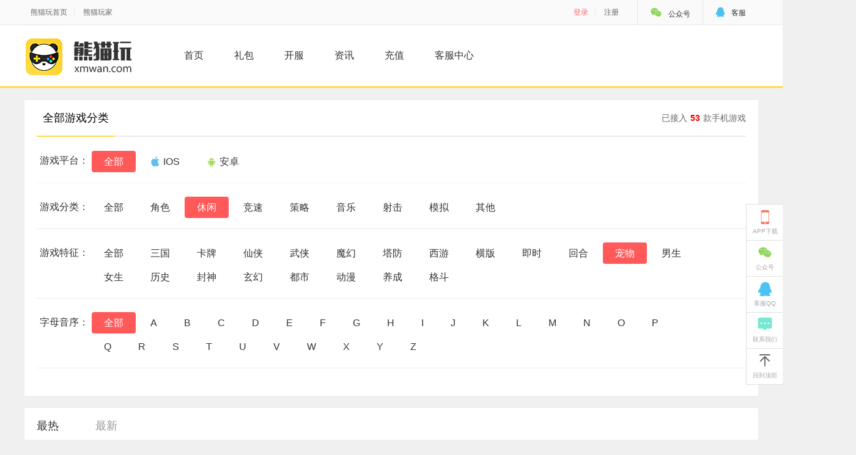

--- FILE ---
content_type: text/html; charset=utf-8
request_url: https://xmwan.com/gamelist/0-2-11-0-0-0-1.html
body_size: 5069
content:
<!DOCTYPE html>
<html lang="en">
<head>
	<meta charset="UTF-8">
	<title>熊猫玩-游戏库</title>
	<link rel="icon" href="https://www.xmwan.com/skin/images/favicon.ico" />
<link href="https://www.xmwan.com/skin/css/com.css?v=1.11" type="text/css" rel="stylesheet">
<link href="https://www.xmwan.com/skin/js/skitter.styles.css" type="text/css" rel="stylesheet">
<link href="https://www.xmwan.com/skin/css/gamebox.css?v=7" type="text/css" rel="stylesheet">
<!--<link href="https://at.alicdn.com/t/font_dz2l31ya4by5jyvi.css" type="text/css" rel="stylesheet">-->
<link href="https://www.xmwan.com/skin/css/iconfont.css" type="text/css" rel="stylesheet">
<link href="https://www.xmwan.com/skin/css/bangdingphone.css?v=1" type="text/css" rel="stylesheet">
<style>
    #mask{ z-index:9999;}
    .login-bot-regt{ text-align:center; padding:20px 0 0 0;}
    .login-bot-regt font.blue{ color:#08A2FA}
</style>
<style>
.classify .type {
    float: left;
    width: 1000px;
}
.nav ul li{padding:0 5px;}
</style>	
</head>
<body>		
<!--公共头部-->
<div class="topbar">
    <div class="w1200">
        <div class="topbar-left">
            <a href="/" target="_blank">熊猫玩首页</a>|

            <a href="http://j.xmwan.com/" target="_blank">熊猫玩家</a>
        </div>
        <div class="topbar-right">
            <div class="top-login" id="top-login">
                <a class="top-loginbtn" onclick="xmw_loginhtml()">登录</a>|
                <a class="top-regbtn" onclick="registerbox()">注册</a>
            </div>
            <ul>
                <li class="top_wxin"><a><i class="icon iconfont icon-wx"></i>公众号</a>
                    <div class="weixin">扫码关注微信公众号<img width="110" height="110" src="https://www.xmwan.com/skin/images/iosappewm.png"></div>
                </li>
                <li><a href="/kefu"><i class="icon iconfont icon-tppqq"></i>客服</a></li>
            </ul>
        </div>
    </div>
</div>
<div class="kfpt_container">
    <div class="coop_box coop_r">
        <h5>商务合作</h5>
        <p>
            <span>联系人：余勇</span>
            <span>QQ：3004127136</span>
            <span>手机：13720154110</span>
        </p>
    </div>
</div>
<div id="pop_up"></div>
<div class="head">
    <div class="w1200">
        <div class="fl logo"><a href="/"><img src="https://www.xmwan.com/skin/images/logo.png"></a></div>
        <div class="fl nav">
            <ul>
                <li><a href="/">首页</a></li>
                <li><a class="active"  href="/gamelist/" style="display: none">游戏</a></li>
                <li><a href="/kalist">礼包</a></li>
                <li><a href="/kf">开服</a></li>
                <li><a class="" href="/news/xinwen">资讯</a></li>
                <li><a href="/pay">充值</a></li>
                <li><a href="/kefu/">客服中心</a></li>
       <!--         <li><a href="/about/">关于我们</a></li>   -->

            </ul>
        </div>

    </div>
</div>
<!--公共头部-->
<div class="clear"></div>
<div class="w1200 mt20">
    <div class="combox">
        <div class="box-title">
            <h2>全部游戏分类</h2><a style=" color: #666;">已接入<font class="red">53</font>款手机游戏</a>
        </div>
          		<div class="game-classify">
			
			<div class="classify">
				<div class="name">游戏平台：</div>
				<div class="type">
					<a href="/gamelist/0-2-11-0-0-0-1.html" class="current" target="_self" title="全部">全部</a>
					 <a href="/gamelist/1-2-11-0-0-0-1.html" target="_self" title="iOS-H5"><span class="icon iconfont icon-pingguo" style="margin-right: -5px;"></span>IOS</a>
					 <a href="/gamelist/2-2-11-0-0-0-1.html" target="_self" title="安卓"><span class="icon iconfont icon-android" style="margin-right: -5px;"></span>安卓</a>
				</div>
			</div>

			<div class="classify last">
				<div class="name">游戏分类：</div>
				<div class="type">
					<a href="/gamelist/0-0-11-0-0-0-1.html" target="_self" title="全部">全部</a>
 
<a href="/gamelist/0-1-11-0-0-0-1.html" target="_self" title="角色">角色</a> 
 
<a href="/gamelist/0-2-11-0-0-0-1.html" class="current" target="_self" title="休闲">休闲</a> 
 
<a href="/gamelist/0-3-11-0-0-0-1.html" target="_self" title="竞速">竞速</a> 
 
<a href="/gamelist/0-4-11-0-0-0-1.html" target="_self" title="策略">策略</a> 
 
<a href="/gamelist/0-5-11-0-0-0-1.html" target="_self" title="音乐">音乐</a> 
 
<a href="/gamelist/0-6-11-0-0-0-1.html" target="_self" title="射击">射击</a> 
 
<a href="/gamelist/0-7-11-0-0-0-1.html" target="_self" title="模拟">模拟</a> 
 
<a href="/gamelist/0-8-11-0-0-0-1.html" target="_self" title="其他">其他</a> 
 
				</div>
			</div>

			<div class="classify last">
				<div class="name">游戏特征：</div>
				<div class="type">
					<a href="/gamelist/0-2-0-0-0-0-1.html" target="_self" title="全部">全部</a>
					<a href="/gamelist/0-2-1-0-0-0-1.html" target="_self" title="三国">三国</a>
					<a href="/gamelist/0-2-2-0-0-0-1.html" target="_self" title="卡牌">卡牌</a>
					<a href="/gamelist/0-2-3-0-0-0-1.html" target="_self" title="仙侠">仙侠</a>
					<a href="/gamelist/0-2-4-0-0-0-1.html" target="_self" title="武侠">武侠</a>
					<a href="/gamelist/0-2-5-0-0-0-1.html" target="_self" title="魔幻">魔幻</a>
					<a href="/gamelist/0-2-6-0-0-0-1.html" target="_self" title="塔防">塔防</a>
					<a href="/gamelist/0-2-7-0-0-0-1.html" target="_self" title="西游">西游</a>
					<a href="/gamelist/0-2-8-0-0-0-1.html" target="_self" title="横版">横版</a>
					<a href="/gamelist/0-2-9-0-0-0-1.html" target="_self" title="即时">即时</a>
					<a href="/gamelist/0-2-10-0-0-0-1.html" target="_self" title="回合">回合</a>
					<a href="/gamelist/0-2-11-0-0-0-1.html" class="current" target="_self" title="宠物">宠物</a>
					<a href="/gamelist/0-2-12-0-0-0-1.html" target="_self" title="男生">男生</a>
					<a href="/gamelist/0-2-13-0-0-0-1.html" target="_self" title="女生">女生</a>
					<a href="/gamelist/0-2-14-0-0-0-1.html" target="_self" title="历史">历史</a>
					<a href="/gamelist/0-2-15-0-0-0-1.html" target="_self" title="封神">封神</a>
					<a href="/gamelist/0-2-16-0-0-0-1.html" target="_self" title="玄幻">玄幻</a>
					<a href="/gamelist/0-2-17-0-0-0-1.html" target="_self" title="都市">都市</a>
					<a href="/gamelist/0-2-18-0-0-0-1.html" target="_self" title="动漫">动漫</a>
					<a href="/gamelist/0-2-19-0-0-0-1.html" target="_self" title="养成">养成</a>
					<a href="/gamelist/0-2-20-0-0-0-1.html" target="_self" title="格斗">格斗</a>
				</div>
			</div>
			
			<div class="classify last">
			    <div class="name">字母音序：</div>
			    <div class="type">
					<a href="/gamelist/0-2-11-0-0-0-1.html" class="current" target="_self" title="全部">全部</a>
					<a href="/gamelist/0-2-11-0-1-0-1.html" target="_self" title="A">A</a>
					<a href="/gamelist/0-2-11-0-2-0-1.html" target="_self" title="B">B</a>
					<a href="/gamelist/0-2-11-0-3-0-1.html" target="_self" title="C">C</a>
					<a href="/gamelist/0-2-11-0-4-0-1.html" target="_self" title="D">D</a>
					<a href="/gamelist/0-2-11-0-5-0-1.html" target="_self" title="E">E</a>
					<a href="/gamelist/0-2-11-0-6-0-1.html" target="_self" title="F">F</a>
					<a href="/gamelist/0-2-11-0-7-0-1.html" target="_self" title="G">G</a>
					<a href="/gamelist/0-2-11-0-8-0-1.html" target="_self" title="H">H</a>
					<a href="/gamelist/0-2-11-0-9-0-1.html" target="_self" title="I">I</a>
					<a href="/gamelist/0-2-11-0-10-0-1.html" target="_self" title="J">J</a>
					<a href="/gamelist/0-2-11-0-11-0-1.html" target="_self" title="K">K</a>
					<a href="/gamelist/0-2-11-0-12-0-1.html" target="_self" title="L">L</a>
					<a href="/gamelist/0-2-11-0-13-0-1.html" target="_self" title="M">M</a>
					<a href="/gamelist/0-2-11-0-14-0-1.html" target="_self" title="N">N</a>
					<a href="/gamelist/0-2-11-0-15-0-1.html" target="_self" title="O">O</a>
					<a href="/gamelist/0-2-11-0-16-0-1.html" target="_self" title="P">P</a>
					<a href="/gamelist/0-2-11-0-17-0-1.html" target="_self" title="Q">Q</a>
					<a href="/gamelist/0-2-11-0-18-0-1.html" target="_self" title="R">R</a>
					<a href="/gamelist/0-2-11-0-19-0-1.html" target="_self" title="S">S</a>
					<a href="/gamelist/0-2-11-0-20-0-1.html" target="_self" title="T">T</a>
					<a href="/gamelist/0-2-11-0-21-0-1.html" target="_self" title="U">U</a>
					<a href="/gamelist/0-2-11-0-22-0-1.html" target="_self" title="V">V</a>
					<a href="/gamelist/0-2-11-0-23-0-1.html" target="_self" title="W">W</a>
					<a href="/gamelist/0-2-11-0-24-0-1.html" target="_self" title="X">X</a>
					<a href="/gamelist/0-2-11-0-25-0-1.html" target="_self" title="Y">Y</a>
					<a href="/gamelist/0-2-11-0-26-0-1.html" target="_self" title="Z">Z</a>
			    </div>
			</div>
		</div>
		 
    </div>    
    
    <div class="gamebox mt20 mtb20">
   <div class="box-title" style="background:#fff;">
				

				 
					<h2 class="tab-tit hover" style="padding: 0 20px;"><a href="/gamelist/0-2-11-0-0-0-1.html" target="_self" title="最热">最热</a></h2>
					<h2 class="tab-tit" style="padding: 0 20px;"><a href="/gamelist/0-2-11-0-0-1-1.html" target="_self" title="最新">最新</a></h2>

			</div>  
    	<div class="clear"></div>
        <ul class="game-poker" id="ajax_loading_con">	
           
 		</ul>
        <div class="clear"></div>
<div class="page-change mt20"></div>
      <!--  <div class="moregame" ><a href="#">更多游戏 ></a></div>-->
    </div>
    
</div>
<div class="clear"></div>
<div class="bot100" style="height: 260px;">
    <div class="bottom" style="width: 1400px;">
        <div class="bot-logo fl hideboxstyle"><img src="https://www.xmwan.com/skin/images/bot_logo.png"></div>
        <div class="bot-con">
            <p class="fang">
                <a href="https://www.xmwan.com/kefu/about/">联系我们</a>|<a href="https://www.xmwan.com/pay/">充值中心</a>|
                <a href="https://www.xmwan.com/kefu/">客服中心</a>|<a href="https://www.xmwan.com/yhxy.html?v=1">用户协议</a>|
                <a href="https://www.xmwan.com/privacy.html">隐私权政策</a>|<a href="javascript:;" onclick="xmw_loginhtml()">防沉迷认证</a>|
                <a href="javascript:;" onclick="xmw_accountSafe()">帐号安全</a>|<a href="https://jia.xmwan.com/feedback/fkui_list.php" target="_blank">问题申诉</a>
            </p>
            <p class="showboxstyle">武汉游戏群科技有限公司版权所有<span class="pdr20 wjhotphone">玩家热线:400-832-2012</span> <span style="margin-left: 10px;color: #fff"> WONDER FUN (HK) LIMITED</span></p>
            <p><a href="https://beian.miit.gov.cn" style="color: #eee" target="_blank">网站备案：鄂ICP备13017657号-2</a>&nbsp;&nbsp;&nbsp;&nbsp; <span style="padding-left: 20px">网络文化经营许可证编号:鄂网文【2019】1280-057号</span></p>
            <p>防沉迷声明: 抵制不良游戏，拒绝盗版游戏; 注意自我保护，谨防上当受骗; 适度游戏益脑，沉迷游戏伤身; 合理安排时间，享受健康生活.</p>
            <p>本网络游戏适合18+岁用户使用；为了您的健康，请合理控制游戏时间 <a style="margin-left: 15px;color: #f00" href="https://www.xmwan.com/jianhu.html">家长监护工程>>点击查看</a></p>
        </div>
        <div class="bot-right">
            <dl>
                <dt><a href="http://newxmb.xmwan.com/login" target="_blank">渠道合作平台</a>
                    <a class="kfz" href="javascript:;" target="_blank">开放平台</a>
                </dt>
                <dd>
                    <img src="https://www.xmwan.com/skin/images/xmw_wxlogo.png">
                </dd>
            </dl>
        </div>
    </div>
    <div class="clear"></div>
    <div class="bottom-beian">
        <ul class="">
            <li class="GF_list1"><a target="_blank" href="http://www.hbjubao.com:1888/page/index.do">不良信息举报</a></li>
            <li class="GF_list333" style="background:none"><a  key ="56d65358efbfb074c76eac8e"  logo_size="124x47"  logo_type="realname"  href="http://www.anquan.org" style="padding-left: 0;" >安全联盟实名认证</a></li>
            <!-- <li class="GF_list33"><a href="http://www.anquan.org/authenticate/cert/?site=www.xmwan.com&amp;at=realname">安全联盟实名认证</a></li> -->
            <li class="GF_list4"><a target="_blank" href="http://sq.ccm.gov.cn/ccnt/sczr/service/business/emark/toDetail/1abe5c87b1684253bd03d16ad73ffc13">互联网文化经营单位</a></li>
            <li class="GF_list5"><a target="_blank" href="http://xyjg.egs.gov.cn/ECPS_HB/index.jsp">湖北省工商行政管理局</a></li>

        </ul>
    </div>
    <style>
        .GF_list333 a img{    border: none;
            width: 68px;
            height: 26px;
            vertical-align: center;
            float: left;
            padding-right: 10px;}
    </style>
</div>
<div id="mask"></div>
<div class="comsidelist">
  <ul>
      
        <li class="shouji"><a href="http://j.xmwan.com/"><i class="icon iconfont icon-shouji">&#xe737;</i><p>APP下载</p></a></li>
        <li class="weixin"><a href="javascript:void(0);"><i class="icon iconfont icon-weixin">&#xe603;</i><p>公众号</p></a>
          <div class="sideermbox" style="display: none;">
                <p><img src="https://www.xmwan.com/skin/images/iosappewm.png" data-bd-imgshare-binded="1"><br>
                微信公众号：熊猫玩家APP
                </p>
                <h2>关注微信领取礼包</h2>
            </div>
        </li>
        <li class="kefuqq"><a href="javascript:void(0);"><i class="icon iconfont icon-QQ">&#xe607;</i><p>客服QQ</p></a>
          <div class="kefuqqlist">
              <div class="iosqq"><a href="http://shang.qq.com/wpa/qunwpa?idkey=a047d79f0efe57f693664f36e5ae0d8a9d6a9d36ce0cc2fa734ad0a577c31d29"><em class="iconfont icon-pingguo"></em><font>ios客服</font></a></div>
                <div class="androidqq"><a href="http://shang.qq.com/wpa/qunwpa?idkey=559a21e977e06d9c094126330000f4ea8ee686f797011897368d1aa05c1a306a"><em class="iconfont icon-android"></em><font>安卓客服</font></a></div>
            </div>
        </li>
        <li class="liaotian"><a href="/kefu/about/"><i class="icon iconfont icon-liaotian">&#xe645;</i><p>联系我们</p></a></li>
        <!--<li class="shareicon"><a href="javascript:void(0);"><i class="icon iconfont icon-fenxiang1">&#xe654;</i><p>分享</p></a></li>-->
        <li class="upicon"><a href="javascript:void(0);" id="totop"><i class="icon iconfont icon-iconfonthuidingbu">&#xe64e;</i><p>回到顶部</p></a></li>
    </ul>
</div>

<script type="text/javascript" src="https://www.xmwan.com/skin/js/jquery.js"></script>
<script src="https://static.geetest.com/static/tools/gt.js"></script>
<script src="https://www.xmwan.com/skin/js/bangdingphone2.js?v=1.11"></script>
<script src="https://www.xmwan.com/skin/js/xmwcom.js?v=1.16"></script>
<script>
    var _hmt = _hmt || [];
    (function() {
        var hm = document.createElement("script");
        hm.src = "https://hm.baidu.com/hm.js?f9c6fb21051f37f20f1cb92400484a30";
        var s = document.getElementsByTagName("script")[0];
        s.parentNode.insertBefore(hm, s);
    })();
</script>
<script>
var page_time=null;

	$('.page-change:eq(0)').find('.now').hover(

	function () {

		clearTimeout(page_time);

		$(this).addClass('current');

		$(this).parent().children('.page-change-list').show();

	},function () {

		var $This=$(this);

		page_time=setTimeout(function(){

			$This.parent().children('.page-change-list').hide();

			clearTimeout(page_time);

			$This.removeClass('current');

		},500)

		

	});

	$('.page-change:eq(0)').find('.page-change-list').bind({'mouseenter':function(){

		clearTimeout(page_time);

	},'mouseleave':function(){

		var $This=$(this);

		page_time=setTimeout(function(){

			$This.hide();

			$('.page-change:eq(0)').find('.now').removeClass('current');

		},500)

	}});

</script>
</body>

</html>

--- FILE ---
content_type: text/css
request_url: https://www.xmwan.com/skin/css/com.css?v=1.11
body_size: 8458
content:
html,body,div,p,span,a,ul,li,ol,dl,dd,dt,p,h1,h2,h3,h4,h5,h6,form,fieldset,legend,img,input{padding:0;margin:0}
body{font:14px 'Microsoft YaHei',Arial,Helvetica,sans-serif,'宋体';background:#f0f0f0;min-width:1200px;line-height:1.6; font-size:14px;}
input{font-family:'Microsoft YaHei',Arial,Helvetica,sans-serif,'宋体';}a{text-decoration:none;color:#333}li{list-style:none}.fl{float:left}.fr{float:right}a:hover{color:#f60}img{border:none}.clear{clear:both}.topbar{height:40px;line-height:40px;background:#fafafa;width:100%;border-bottom:1px solid #e6e6e6;font-size:12px;}.w1200{width:1200px;margin:0 auto; }.combox{background:#fff;padding:0 20px 20px 20px;}.ml20{margin-left:20px;}.mt20{margin-top:20px}.pt20{padding-top:20px;}.topbar-left{color:#e6e6e6;float:left;width:500px;}.topbar-right{float:right;}.topbar-left a,.top-login a{color:#666666;padding:0 10px;cursor:pointer;}.top-login{float:left;}.topbar-right ul{float:left;margin-left:20px;}.topbar-right ul li{float:left;position:relative;padding:0 20px;border-left:1px solid #e6e6e6;height:40px;line-height:40px;}.icon-wx{font-size:24px;color:#90D55E;padding:0 10px 0 0;}.icon-tppqq{font-size:18px;color:#49C2EF;padding:0 10px 0 0;}.topbar-right ul .weixin{position:absolute;top:40px;left:-1px;background:#fff;text-align:center;padding:5px;display:none;border:1px #ebebeb solid;border-top:none;width:110px;z-index:1000000}.com-tit2{padding:20px 0;}.head{width:100%;background:#fff;height:100px;border-bottom:3px solid #ffdc46;position:relative;z-index:2}.logo{margin-top:20px}.nav{margin-left:60px}.nav ul li{float:left;font-size:16px;padding:0 5px;line-height:100px}.nav ul li a{padding:7px 20px}.nav ul li a.active{background-color:#ffdc46;border-radius:30px;color:#333;border-bottom: 0;}.nav ul li a.active:hover{ color: #fff;}.nav ul li a:hover{color:#f7cd17;border-radius:30px;}.search{margin-top:20px}.search form{height:44px}.search .ser-text{width:180px;border:1px solid #e6e6e6;height:40px;line-height:36px;color:#999;padding:0 10px 0 20px;border-top-left-radius:40px;border-bottom-left-radius:40px;border-right:none}.search .ser-btn{background:#fff;border:1px solid #e6e6e6;height:42px;line-height:42px;border-left:none;color:#fff;width:60px;cursor:pointer;border-top-right-radius:40px;border-bottom-right-radius:40px}.search span{float:left}.head .w1200{height:120px}.ser-span{position:relative}.ser-span i{position:absolute;line-height:10px;top:17px;left:24px;font-size:18px;color:#999}.hot-search-tags{color:#999;margin:6px 0px 0 10px; text-align:center; width:260px;overflow:hidden;font-size:12px;}.hot-search-tags a{color:#999;padding:0 10px 0 0}.bot100{background:#333;width:100%;min-width:1200px;border-top:2px solid #ffdc46;height:200px}.bottom{width:1200px;color:#fff;margin:0 auto;font-size:14px}.bottom a{color:#fff}.bot-con p{color:#999999;margin:15px 0}.bot-con p a{color:#fff}.fang a{padding:0 15px}.bottom{padding-top:40px}.bottom-beian{width:100%;height:50px;background:#2b2b2b}.bottom-beian ul{width:1200px;margin:0 auto;padding-top:10px}.bottom-beian li{width:200px;height:30px;background:url(../images/legal-ico-8.png) no-repeat;background-size:30px;float:left;margin-left:50px;line-height:30px}.bottom-beian .GF_list1{background-position:0 -5px}.bottom-beian .GF_list2{background-position:0 -38px}.bottom-beian .GF_list33{background:url(http://static.anquan.org/static/outer/image/sm_83x30.png) no-repeat;padding-left:60px}.bottom-beian .GF_list4{background-position:0 -38px;width:210px}.bottom-beian .GF_list5{background-position:0 -70px}.bot-con{padding-left:20px}.bottom-beian li a{ font-size:14px;display:block;padding-left:40px;color:#ccc}.bottom-beian .GF_list5 span{display:block;padding-left:30px;width:160px;line-height:25px;color:#333}.bot-con{float:left}.bot-right{float:right}.bot-right dl dd{float:left;margin-left:25px}.bot-right dl dt{float:left}.bot-right dl dt a{width:175px;height:45px;display:block;text-align:center;line-height:45px;border:2px solid #ffdc46;color:#ffdc46;font-size:14px}.bot-right dl dt a.kfz{color:#4fbcf5;border:2px solid #4fbcf5;margin-top:24px}.bot-con p.fang{border-bottom:1px solid #666;padding-bottom:18px}.top-main{height:400px;position:relative;margin-top:-100px;z-index:9999;background:#fff;padding:1px}.box-title{height:58px;border-bottom:2px solid #ebebeb;position:relative;line-height:58px;text-align: right;}.box-title h2{font-weight:normal;border-bottom:2px solid #FFDB45;font-size:18px;cursor:default;float:left;padding:0 10px;display: inline-block;}.box-title a{ color:#999}.w860{width:820px;}.w320{width:280px;}.nopd{padding-bottom:0;}.mtb20{margin-bottom:20px;}.w100{width:100%;background:#fff;overflow:hidden;}.w420{width:380px; height:380px;}.carouselwrap{position:relative;width:760px;height:100%;float:left;overflow:hidden}.carouselwrap .carouse-box{position:absolute;left:-100%;top:0;width:100%;height:100%}.carouselwrap .carouse-box i{position:absolute;right:0;bottom:0;width:360px;height:310px;pointer-events:none}.carouselwrap .carouse-box .carouse-con{position:relative;float:left;width:50%;height:100%;background:#e2e6e9;display:block}.carouselwrap .carouse-box .carouse-con:hover .bg-font{bottom:0}.carouselwrap .carouse-box .carouse-con:hover .bg-font-top{top:0}.carouselwrap .carouse-box .carouse-con:hover .car-bg-img{background-position:60% 50%;background-position:40% 50%\9;*background-position:40% 50%}.carouselwrap .carouse-box .carouse-con:hover p{background:0 0;-webkit-transition:all .3s linear;-moz-transition:all .3s linear;-ms-transition:all .3s linear;-o-transition:all .3s linear;transition:all .3s linear}.carouselwrap .carouse-box .carouse-con:hover .txt1{top:-40px}.carouselwrap .carouse-box .carouse-con:hover .txt2,.carouselwrap .carouse-box .carouse-con:hover .dayslef{bottom:40px;color:#fff}.carouselwrap .carouse-box .carouse-con:hover .jk_btn{background:0 0;background:rgba(0,0,0,0)}.carouselwrap .carouse-box .carouse-con:hover .dayslef span{color:#fff}.carouselwrap .carouse-box .jk_btn{position:absolute;width:100%;height:100%;left:0;top:0;background:url(https://nie.res.netease.com/nie/gw/15v1/img/cover_fe1849f.png) repeat;background:rgba(0,0,0,.5);display:block;color:#c6c6c6;-webkit-transition:all .3s linear;-moz-transition:all .3s linear;-ms-transition:all .3s linear;-o-transition:all .3s linear;transition:all .3s linear}.carouselwrap .carouse-box .car-bg-img{width:100%;height:100%;background-position:40% 50%;-webkit-transition:all .3s linear;-moz-transition:all .3s linear;-ms-transition:all .3s linear;-o-transition:all .3s linear;transition:all .3s linear}.carouselwrap .carouse-box img{width:100%;height:100%}.carouselwrap .carouse-box .txt1{position:relative;top:0;font-size:26px;line-height:110px;min-height:110px;font-weight:700;text-align:center;padding-top:60px;padding-bottom:30px;display:block;color:#fff;-webkit-transition:all .3s linear;-moz-transition:all .3s linear;-ms-transition:all .3s linear;-o-transition:all .3s linear;transition:all .3s linear}.carouselwrap .carouse-box .txt2,.carouselwrap .carouse-box .dayslef{position:absolute;font-size:14px;line-height:28px;text-align:center;width:230px;left:50%;margin-left:-115px;display:block;bottom:110px;-webkit-transition:all .3s linear;-moz-transition:all .3s linear;-ms-transition:all .3s linear;-o-transition:all .3s linear;transition:all .3s linear}.carouselwrap .carouse-box .dayslef{display:none}.carouselwrap .carouse-box .dayslef span{font-size:28px;color:#cf1132;font-weight:700;-webkit-transition:all .3s linear;-moz-transition:all .3s linear;-ms-transition:all .3s linear;-o-transition:all .3s linear;transition:all .3s linear}.carouselwrap .carouse-box p{position:absolute;height:60px;width:100%;bottom:0;left:0;text-align:center;opacity:.8;filter:alpha(opacity=80)}.carouselwrap .carouse-box .like{position:relative;height:60px;line-height:60px;display:inline-block}.carouselwrap .carouse-box .like a{height:30px;line-height:30px;color:#fff;*margin-top:13px;-webkit-transform:scale(1);-moz-transform:scale(1);-ms-transform:scale(1);-o-transform:scale(1);transform:scale(1);-webkit-transition:all .4s linear 0s;-moz-transition:all .4s linear 0s;-ms-transition:all .4s linear 0s;-o-transition:all .4s linear 0s;transition:all .4s linear 0s}.carouselwrap .carouse-box .like a:hover{-webkit-transform:scale(1.2);-moz-transform:scale(1.2);-ms-transform:scale(1.2);-o-transform:scale(1.2);transform:scale(1.2)}.carouselwrap .carouse-box .bg-font{position:absolute;left:0;bottom:-200px;width:100%;height:200px;background:#ffbd44;opacity:.9;filter:alpha(opacity=90)}.carouselwrap .carouse-box .bg-font-top{position:absolute;left:0;top:-60px;width:100%;height:60px;background:url(../images/bg_font_top_ec5611f.png) repeat-x}.g-listBox{position:absolute;width:390px;height:280px;padding:40px 40px 0;background:#282b2d;overflow:hidden;right:0}.g-listBox .g-newsBox{width:100%;height:100%;overflow:hidden}.g-listBox .newsBox{position:relative;width:100%;padding-top:14px}.g-listBox .hot-news{font-size:24px;color:#cf0f32;padding-bottom:14px;border-bottom:1px #3d4041 solid;display:block;font-weight:700}.g-listBox .hot-news:hover{color:#e41f43}.g-listBox .morenews{position:absolute;right:0;top:0;width:37px;height:37px;background-repeat:no-repeat}.top-news{width:398px;padding-bottom:10px;overflow:hidden;padding:0 20px}.top-news p{color:#7d7d7d;margin-top:5px;font-size:14px;width:180px;padding:0 5px;text-align:center;overflow:hidden;height:30px;line-height:30px;text-align:center}.top-news p:hover{color:#f60}.top-news h2{display:block;text-align:center;font-size:20px;width:400px;height:40px;line-height:40px;overflow:hidden;margin-top:6px}.news_list{padding-bottom:5px}.news_list li span{color:#565656;padding:0px 8px;background-color:#fff;margin-right:8px;border-radius:2px;float:left;display:block;font-size:12px}.news_list li a{display:inline;width:300px;display:block;float:left}.news_list li font{float:right;font-size:12px;color:#999}.news_list li{padding-bottom:10px;overflow:hidden;height:25px;line-height:25px;width:400px;padding:5px 0;font-size:15px;margin:10px 0}.top-news .top_tt a{display:block;text-align:center;font-size:20px;height:40px;line-height:40px;overflow:hidden;margin-top:6px;color:#f00}.news_list li span.red{color:#f00;border:1px solid #f00}.news_list li span.blue{color:#4FBCF5;border:1px solid #4FBCF5}.first-tit{border-bottom:#ccc 1px dotted;overflow:hidden;margin:10px 0 20px 0;padding-bottom:10px}.game-ul-list{zoom:1}.game-ul-list:after{content:'';visibility:hidden;display:block;clear:both}.game-ul-list li{width:90px;float:left;margin:30px 0px 0 53px}.game-ul-list{margin-left:-53px;}.game-ul-list li a.info{display:block;width:90px;position:relative;cursor:pointer}.game-ul-list li a.info img{width:90px;height:90px;display:block; border-radius:10px;}.game-ul-list li a.info p{width:90px;font-size:14px;height:20px;line-height:20px;margin-top:15px;text-align:center;white-space:nowrap;text-overflow:ellipsis;overflow:hidden}.game-ul-list li a.info:hover p{color:#f60}.hot-game-list{overflow:hidden;}.hot-game-list ul{}.hot-game-list li{float:left;width:25%;}.hot-game-list li a{display:block;margin:30px 33px 0 0px;}.hot-game-list li a img,.hot-game-list a span{display:block;}.hot-game-list li img{float:left;width:70px;height:70px; border-radius:10px;}.hot-game-list li a{float:left}.hot-game-list li p{float:left;margin-left:15px;}.hot-game-list a span{height:35px;line-height:35px;}.hot-game-list a span.name{font-size:16px;}.hot-game-list a span.cate{font-size:14px;color:#999;}.hotgame-lblist{padding:15px 0;height:80px;border-bottom:1px dotted #ccc;}.hotgame-lblist dd{float:left;height:80px;width:80px;}.hotgame-lblist dd img{height:80px;width:80px;}.hotgame-lblist dt{float:left;width:180px;height:80px;margin:0 0 0 20px;position:relative;}.hotgame-lblist dt h3{font-size:16px;}.hotgame-lblist dt p{font-size:14px;height:32px;line-height:32px;}.hotgame-lblist dt p font{padding:0 5px;color:red;}.hotgame-lblist dt span{display:block;}.lb-combtn{background:#FFDB45;width:70px;height:36px;line-height:36px;text-align:center;display:block;position:absolute;bottom:0;right:0;font-size:16px;font-weight:normal;border-radius:36px;}.ios-icon{color:#61BFF3;padding-right:10px;}.android-icon{color:#A5DE5B;padding-right:10px;}.hotgame-lbtxtlist li{font-size:14px;height:43px;line-height:43px;}.hotgame-lbtxtlist li span{float:left;display:block;height:43px;line-height:43px;overflow:hidden;}.hotgame-lbtxtlist li span.name{width:80px;}.hotgame-lbtxtlist li span.cont font{color:red;padding:0 5px;}.hotgame-lbtxtlist li span.cont{width:120px;margin-left:20px;}.hotgame-lbtxtlist li span.jixing{width:50px;}.bot-border{border-bottom:1px dotted #ccc;}.game_fl_list{display:table}.game_fl_list li{width:25%;float:left;}.game_fl_list a{display:block;margin:1px;position:relative}.game_fl_list a img{width:100%;height:100%;}.game_fl_list a em{width:100%;height:100%;display:block;position:absolute;top:0;left:0;background:#252525;filter:alpha(opacity=50);-moz-opacity:0.5;opacity:0.5;z-index:2}.game_fl_list a p{width:100%;line-height:50px;position:absolute;top:50%;margin-top:-50px;text-align:center;color:#fff;z-index:3}.game_fl_list a p span{display:block}.game_fl_list a p b{font-size:16px;font-weight:normal;display:block}.game_fl_list a p span:before{width:50px;height:2px;display:block;content:'';background:#fff;margin:0 auto}
.kf-list ul{margin-top: 17px;
    width: 263px;
    height: 430px;
    overflow: hidden;
    padding-left: 7px;}
.kf-list ul li{position: relative;
    height: 58px;
    padding: 12px 0 0 0;
    border-bottom: 1px dotted #ccc;
    border-left: 1px dotted #ccc;}
.kf-list ul li.nopd{border-bottom:0;}
.kf-list ul li .kf-time{ float:left;width:80px;margin-left:20px;}
.kf-list ul li .kf-text{ float:left;}
.kf-list ul li .kf-text h3{font-weight:normal;font-size:16px;}
.kf-list ul li .kf-text p{color:#999;font-size:14px;}
.kf-list ul li .kf-isgift{ float:right;width:30px;height:30px;background:#F3F3F3;border:1px solid #e6e6e6;border-radius:2px;text-align:center;line-height:30px;}.kf-list ul li .kf-isgift i{font-size:20px;color:#c8c8c8}.red{color:red;}.kf-list ul li .kf-isgift i.hover{color:#F94745;}.kf-list ul li em{position:absolute;top:50%;left:0%;margin:-7px 0 0 -8px;width:8px;height:8px;background:#fff;border:3px solid #ccc;border-radius:20px;}.kf-list ul li em.hover{border:3px solid #FF7573;}.hezuobox{margin-bottom:20px;overflow:hidden;display:none}.hezuobox ul{margin-left:-20px;}.hezuobox ul li{float:left;width:224px;height:110px;line-height:110px;text-align:center;background:#f5f5f5;margin:20px 0 0 20px;*margin:15px 0 0 15px;}.hezuobox ul li img{display:inline-block}.box-title .tab-tit{border-bottom:none;margin-right:20px;}.box-title .hover a{ color:#333}.xmw-wrap-mask{}.xmw-mask{width:100%;height:100%;position:fixed;top:0;left:0;background:#000;background:rgba(0,0,0,0.5);overflow:hidden}.xmw-wrap-bg img{width:100%;height:100%;display:block}.xmw-com-box{width:100%;background:#fff;position:fixed;padding:0 0 35px 0;top:50%;left:-50%;margin:-150px 0 0 -200px;border-radius:0.15rem;overflow:hidden;max-width:400px;z-index:99999;}.xmw-com-box form{}.xmw-com-tit{height:50px;background:#ffdc46;font-size:16px;text-align:center;line-height:50px;color:#333;position:relative}.xmw-com-tit i{display:block;position:absolute;width:20px;height:20px;background:url(http://www.xmwan.com/xmwsdk_static0/sdk_img/xmw_comicon.png) no-repeat;background-size:20px auto}.xmw-com-tit i.return{background-position:1px 1px;left:10px;top:10px}.xmw-com-box form{}.xmw-login-form{width:340px;margin-left:30px;padding-top:15px}.xmw-login-form li{margin-top:15px;position:relative;border-bottom:1px solid #e6e6e6;padding:0 0 5px 0}.xmw-login-form li input{height:36px;border:none;color:#666;background:#fff;font-size:12px;box-sizing:border-box;max-width:350px;}.xmw-login-form li input.xmw-have-yzm{display:block;}.xmw-login-form li.username-txt input,.xmw-login-form li.password-txt input{text-indent:36px}.xmw-login-form li.regname-txt input,.xmw-login-form li.regword-txt input{text-indent:10px}.xmw-login-form li.xmw-regphone-txt input{text-indent:10px}.xmw-login-form li.xmw-phoneword-txt{display:-webkit-box}.xmw-login-form li.xmw-phoneword-txt input{text-indent:0.2rem;-webkit-box-flex:1;display:block;}.xmw-yzmbtn{background:#4FBCF5;color:#fff;height:26px;line-height:26px;padding:0 10px;margin:5px 0 0 6px;border-radius:30px;font-size:12px;}.xmw-login-form li.username-txt:before{background-position:0;background:url(http://www.xmwan.com/xmwsdk_static0/sdk_img/xmw_denglu_zhanghu.png) no-repeat;background-size:20px auto}.xmw-login-form li.password-txt:before{height:18px;background:url(http://www.xmwan.com/xmwsdk_static0/sdk_img/xmw_denglu_mima.png) no-repeat;background-size:22px auto;background-position:-0;top:8px;}.xmw-login-form li.regword-txt:before{height:30px;background:url(http://www.xmwan.com/xmwsdk_static0/sdk_img/xmw_mimachakan.png) no-repeat;background-size:0.46rem auto;background-position:-0;right:10px;left:inherit}.xmw-sure-btn{height:50px;line-height:50px;text-align:center;font-size:16px;color:#333;border-radius:5px;width:100%;border:none;background:#ffdc46;display:block;margin-top:35px}.xmw-bot-nav ul{display:-webkit-box;margin-top:20px}.xmw-bot-nav ul li{-webkit-box-flex:1;font-size:12px;text-align:center}.xmw-bot-nav ul li span{width:24px;height:24px;display:block;margin:0 auto;background-size:24px auto}.xmw-bot-nav ul li a{color:#AEAA9A;text-decoration:none}.xmw-bot-nav ul li.xmw-reg-icon span{background-position:0rem;background:url(http://www.xmwan.com/xmwsdk_static0/sdk_img/xmw_btn_shoujizhuce.png) no-repeat;background-size:24px auto}.xmw-bot-nav ul li.xmw-user-icon span{background-position:0rem;background:url(http://www.xmwan.com/xmwsdk_static0/sdk_img/xmw_btn_yonghuzhuce.png) no-repeat;background-size:24px auto}.xmw-bot-nav ul li.password-icon span{background-position:0rem;background:url(http://www.xmwan.com/xmwsdk_static0/sdk_img/xmw_btn_wangjimima.png) no-repeat;background-size:24px auto}.xmw-bot-nav ul li.xmw-loginbot-icon span{background-position:0rem;background:url(http://www.xmwan.com/xmwsdk_static0/sdk_img/xmw_zhanghaodenglu.png) no-repeat;background-size:24px auto}.xmw-bot-nav ul li.xmw-reg-icon,.xmw-bot-nav ul li.xmw-user-icon{border-right:1px solid #D9D7CE}.wrap-bg{width:100%;height:100%;overflow:hidden}.xmw-login-box{left:-50%}.xmw-com-logo{height:90px;display:-webkit-box;-webkit-box-orient:horizontal;-webkit-box-pack:center;-webkit-box-align:center}.xmw-top-logo{width:50px;height:50px;background:url(http://www.xmwan.com/xmwsdk_static0/sdk_img/xmw_logo.png) no-repeat;background-size:50px auto}.xmw-logo-text{margin-left:20px}.xmw-logo-text h2{color:#333;font-size:16px}.xmw-logo-text p{color:#cdcdcd;font-size:12px}.xmw-w600{width:400px;margin:0 auto}.xmw-startgame-btn{height:40px;line-height:40px;text-align:center;font-size:16px;color:#333;border-radius:40px;width:100%;border:none;background:#ffdc46;display:block;margin-top:10px;display:-webkit-box;-webkit-box-orient:horizontal;-webkit-box-pack:center;-webkit-box-align:center}.xmw-haveuser-btn{height:40px;line-height:40px;text-align:center;font-size:16px;color:#fff;border-radius:40px;width:100%;border:none;background:#ED5C5C;display:block;margin-top:20px}.xmw-cli-2 ul{margin-top:0rem}.xmw-reg-tit{height:40px;position:relative}.xmw-reg-tit .xmw-com-line{border-bottom:1px dashed #cdcdcd;height:20px;position:absolute;width:100%}.xmw-reg-tit .xmw-red-txt{position:absolute;width:80px;text-align:center;left:50%;margin-left:-40px;background:#f5f5f5;top:10px;color:#aeaa9a;height:30px;line-height:30px;top:50%;margin-top:-15px}.xmw-cli-2 ul li.xmw-user-icon{border-right:none}.xmw_close_btn{position:absolute;background:url(../sdk_img/xmw_zhuye_guanbi.png) no-repeat;display:block;position:absolute;width:20px;height:20px;background-size:20px auto;background-position:1px 1px;right:20px;top:15px;}.xmw-login-form li.xmw-chongzhi-tips{text-align:center;padding:0 0 20px 0;}.xmw-chongzhi-tips font{font-size:18px;}.xmw-login-form .iconfont{font-size:24px;color:#999;}.pdlr20{padding-left:20px;padding-right:20px;}.xmw-com-tit i.iconfont-close{font-size:30px;background-size:30px;left:10px;top:14px;}.search-tipstit font{color:red;font-size:18px;padding:0 10px;}
.first-tit p a{ color:#666;}
.xmw_search_icon{ position:absolute; right:10px; top:10px; width:20px; height:20px; display:block;background:url(../images/xmw_search_icon.png) no-repeat; background-size:20px;}
.search .ser-btn {
    background: url(../images/xmw_search_icon.png) no-repeat 24px 10px;
    background-size: 20px;
}
.search-tipstit{ padding-bottom:15px;}
.top-login{ color:#e6e6e6;position: relative;}
.top-login .top-loginbtn{ color:#ff6262; }
.news_list li span.blue{ color:#4fbcf5}
.hotgame-lbtxtlist .bot-border:last-child {
    border-bottom: none;
}
.bot-right dl dt a:hover{ background:#FFCF00; color:#333;}
.bot-right dl dt a.kfz:hover{ background:#4FBCF5; color:#fff;}
.kf-list ul li:last-child {
    border-bottom: none;
}
.top_wxin .icon-wx{ font-size:20px;}
/*.xmw-login-form li:before{width:20px;height:24px;content:'';position:absolute;top:8px;left:10px}*/
.wjhotphone{ padding-left: 10px;}

.icon-pingguo{  color: #61BFF3;
    padding-right: 10px;vertical-align: 1px;}
.icon-android{color: #A5DE5B; font-size:18px;
    padding-right: 10px;}	
.news_list li span.green {
    color: #7bc524;
    border: 1px solid #7bc524;
}
.news_list li span.yellow {
    color: #f99b21;
    border: 1px solid #f99b21;
}
.news_list li span {
    color: red;
    border: 1px solid red;
}

.pingfen-icon{ font-size: 16px;}
.box-title .hover{border-bottom: 2px solid #FFDB45;}
.comsidelist{ position: fixed;right: 0%;bottom:90px;width: 60px;display: block; z-index:99999;}
.comsidelist li{ position:relative; width:60px;}
.comsidelist li a{ display:block;width: 100%;height: 58px;background: #fff;font-size: 14px;line-height: 18px; color: #fff;text-align: center;border-bottom: 1px solid #E0E0E0;}
.comsidelist li i{width:60px; height:35px; display:block; font-size:24px; line-height:40px; color:#666;}
.comsidelist li.upewm i{ background-position:-1px -62px; top:4px; left:4px;}
.comsidelist li.upicon i:hover{ color:#333;}
.comsidelist li.shareicon i{ color:#FFB765}
.comsidelist li.liaotian i{ color:#78E8D2}
.comsidelist li.kefuqq i{ color:#4DC3F5}
.comsidelist li.weixin i{ color:#90D659}
.comsidelist li.shouji i{ color:#F27B65; font-size:28px;}
.comsidelist li a:hover{ background:#f60;text-indent:0px;}
.comsidelist li p{ color:#A7A7A7; font-size:10px;}
.sideermbox{ display:none; position:absolute; left:-240px; top:-60px; background:#fff; border:1px solid #bfbfbf; box-shadow: 1px 1px 2px #ccc; text-align:center;}
.sideermbox h2{ color:#f60; margin:10px 20px;}
.sideermbox p{ margin:20px 20px 0px 20px;}
.sideermbox p img{ width:180px; height:180px;}
.comsidelist ul{border: 1px solid #E0E0E0;width: 60px;border-bottom: none;}
.comsidelist li.upicon a:hover{ background:#FEDC45}
.comsidelist li.shareicon a:hover{ background:#FEDC45}
.comsidelist li.liaotian a:hover{ background:#78E8D2}
.comsidelist li.kefuqq a:hover{ background:#4DC3F5}
.comsidelist li.weixin a:hover{ background:#90D659}
.comsidelist li.shouji a:hover{ background:#F27B65}
.comsidelist li a:hover i{ color:#fff;}
.comsidelist li a:hover p{ color:#fff;}
.comsidelist li.upicon a:hover p{ color:#333;}
.kefuqqlist{ position:absolute; width:0; height:58px; background:#fff; display:none; left:-120px; top:-1px; border:1px solid #E0E0E0; border-right:none}
.kefuqqlist div{ width:59px; float:left; text-align:center;}
.kefuqqlist div a{ padding:0; margin:0; height:48px;}
.comsidelist li .kefuqqlist div a:hover{ background:none;}
.kefuqqlist div em{ height:25px; display:block; margin:10px 0 0 0}
.kefuqqlist div font{ display:block; color:#A7A7A7; font-size:10px;}
.hot-game-list li.nomarginr a{ margin-right:0;}
.lb-combtn:hover{  background:#FFCF00;color:#fff;}

/*zzm*/
.breadcrumb{ color:#999;}
.breadcrumb a{ color:#999;}
.w930{ width:930px;}
.top-gameinfo{padding: 20px; position: relative; height: auto; overflow: hidden;}
.gameinfo-text{width: 740px;margin: 0 0 0 30px; padding-bottom: 6px;float: left;}
.gameinfo-text h2{ font-weight:normal;}
.gameinfo-text ul { border-bottom:1px solid #ebebeb; overflow:hidden; padding-bottom:20px; margin-top:20px;}
.gameinfo-text ul li{ width:218px; float:left; color:#999; height:30px; line-height:30px; display: inline-block;}
.gameinfo-text ul li font{ color:#333;}

.game-load{position:relative; margin-top:10px;}
.ewmcombox{ width:160px; height:190px; position:absolute; top:0px; background:#dedede;text-align:center; display:none; z-index:999}
.ewmcombox img{ margin:10px; width:140px; height:140px;}
.ewmcombox span{ width:100%; text-align:center;}
.game_combtn{ height:50px; line-height:50px; background:#fafafa;border-radius: 4px; text-align: center; overflow: hidden; width:220px; float: left;}
.game_combtn a{ display:block; float:left;color:#fff; font-size:20px; width: 170px;position: relative;}
.game_combtn strong{ width:48px; height:52px; display:block; float:left;}
.ios_ewmbox{ left:430px;}
.an_load a{background-color:#98D84C; border:1px solid #84C03A;}
.an_load a:hover{ background-color:#84C03A;}
.an_load strong{  background-color:#84C03A;}
.ios_load a{background-color:#64BEF2;}
.ios_load a:hover{ background-color:#47AAE3;}
.ios_load strong{  background-color: #47AAE3;}
.nogame_btn a:hover{ background-color:#ccc;}
.nogame_btn strong{  background-color:#aeaeae;}
.game_combtn a i.icon-android{ margin:0 10px 0 0;color: #fff;    position: absolute;    font-size: 22px;left: 10px;}
.game_combtn strong i.icon-erweima{ font-size: 34px; color: #fff;}
.xmw-login-form li{display: -webkit-box;}

.mlr40{ margin-right:40px; margin-left:40px;}
.ml40{ margin-left:40px;}
.gift_load{ background:#F94747}
.gift_load a{ width:220px;}
.gift_load a:hover{ background:#F73434}

.infopic{width:890px;position:relative;overflow:hidden;}
.piclist{position:absolute;top:0;left:0; height:300px;}
.piclist img{ display:block; margin-right:10px; float:left; height:100%; cursor:pointer;}
.pic_prev,.pic_next{width:36px;height:72px;background:url(http://www.fpwap.com/skin/fpv7/images/spritebtn22.png) no-repeat;position:absolute;top:50%; margin-top:-36px;cursor:pointer;}
.pic_prev{background-position:-36px -1px;left:0;}
.pic_next{background-position:0px -1pxpx;right:0;}
.pic_prev:hover{background-position:-36px -76px;left:0;}
.pic_next:hover{background-position:0px -75px;right:0;}
.game-introduced-box{ padding:20px 0 0 0; overflow:hidden;}
.game-introduced-show{ height:40px; overflow:hidden;}
.info_control a{ color:#f60; float:right; margin-top:10px; display:none;    border: 1px solid #e6e6e6;
    padding: 3px 6px;
    color: #999;
    border-radius: 2px;}
.info_control a .iconfont{ font-size:12px; margin:0 5px;}
.newlist_li{ overflow:hidden; margin-left:-100px;}
.newlist_li li{ color:#f60;float: left; height:42px; width: 360px; margin:0px 0 0 100px; line-height:42px; overflow:hidden;font-size:14px;position:relative;}
.newlist_li a{color:#666;}
.newlist_li li span{ border:1px solid #FE5A5B; color:#FE5A5B; border-radius:2px; margin-right:10px; padding:0 3px;}
.newlist_li a:hover{ color:#f60; text-decoration:underline;}
.newlist_li i{ width:3px; height:3px; position:absolute;  display:block; left:0; top:15px;}
.w250{ width:250px;}
.side-gamelist{ overflow:hidden}
.side-gamelist li{}
.side-gamelist li a{ display:block; padding:15px 0; border-bottom:1px dotted #ccc;}
.side-gamelist li a img,.hot-game-list a span{ display:block;}
.side-gamelist li img{ float:left; width:70px; height:70px;}
.side-gamelist li a{ float:left}
.side-gamelist li p{ float:left; margin-left:20px;}
.side-gamelist a span{ height:35px; line-height:35px; display:block;}
.side-gamelist a span.name{ font-size:16px;}
.side-gamelist a span.cate{ font-size:14px; color:#999;}
.gameinfo-pic{ position: relative;float: left; height: 200px; display: block}
.pingfen-icon{ position: absolute;
    width: 150px;
    height: 60px;
    background: url(/skin/images/pingfen_icon.png) no-repeat;
    left: -30px;
    line-height: 70px;
    text-indent: 30px;
    top: 69%;}
.game_combtn a i.iconfont{color:#fff;    font-size: 22px;}
.record{width: 200px;height: 42px;float: right;display: inline-block;line-height: 22px;text-align: left;margin-top: 9px;}
.record img{ width: 35px; float: left;margin-top: 4px;}
.record span{float:left;margin-left: 10px;width: 150px;height: 42px; overflow: hidden;}
/*zzm  end*/
#my_center_detail{position: absolute;width: 240px;height: 330px;z-index: 999;color: #333;background: #fff;display: none;border: 1px solid #e6e6e6;border-top: 0}
#my_center{display: inline-block;height: 95px;height: 40px;line-height: 40px;}
#my_center:hover{background: #fff!important;}
#my_center_detail>div{margin: 20px 20px 0 20px;}

#my_center_detail>div>div>img.myheadimg{width: 80px;height: 80px;}
#my_center_detail h2,#my_center_detail h3,#my_center_detail p{font-weight: 400;height: 28px;}
#my_center_detail>div>div>p>em{background: url(https://www.xmwan.com/skin/images/id-info/center_06.png) no-repeat;  width: 14px;  height: 14px;
    display: inline-block;vertical-align: text-top;}
.my_four_box{width: 200px;display: block;margin-top: 10px;}
.my_four_box a{display: inline-block;width: 100px;text-align: center;padding: 0;}
.my_four_box a:first-child em{width: 34px;height: 27px;display: inline-block;background: url("https://www.xmwan.com/skin/images/sprite.png") no-repeat -34px 0}
.my_four_box a:nth-of-type(2) em{width: 34px;height: 27px;display: inline-block;background: url("https://www.xmwan.com/skin/images/sprite.png") no-repeat 0 0}
.my_four_box a:nth-of-type(3) em{width: 34px;height: 27px;display: inline-block;background: url("https://www.xmwan.com/skin/images/sprite.png") no-repeat -68px 0}
.my_four_box a:last-child em{width: 34px;height: 27px;display: inline-block;background: url("https://www.xmwan.com/skin/images/sprite.png") no-repeat -102px 0}
.my_four_box a:hover{background: #f5f5f5}
.my_four_box a em{position: relative;top: 10px;}
.my_four_box a p{position: relative;bottom: 10px;}

#my_center_detail>div.last_detail{width: 240px;margin: 0;}
#my_center_detail>div.last_detail a{display: inline-block;width: 120px;border: 1px solid #e6e6e6;box-sizing: border-box;text-align: center;border-bottom: 0;border-left: 0}
#my_center_detail>div.last_detail a:first-child{border-left: 0;}
#my_center_detail>div.last_detail a:last-child{border-right: 0;}
#my_center_detail>div.last_detail a:first-child em{width: 17px;height: 15px;display: inline-block;background: url("https://www.xmwan.com/skin/images/sprite.png") no-repeat -135px 0;vertical-align: sub;}
#my_center_detail>div.last_detail a:last-child em{width: 17px;height: 15px;display: inline-block;background: url("https://www.xmwan.com/skin/images/sprite.png") no-repeat -151px 0;vertical-align: sub;}
.kdygback{display: none;}
.kfpt_container{display: none;width: 250px;height: 160px;position: fixed;z-index: 99999;left: 50%;top: 50%;margin-left: -120px;margin-top: -160px;
    background: url(../images/coop3.png) no-repeat;background-size: 100%;}
.kfpt_container h5 {height: 60px;line-height: 46px;font-size: 20px;color: #fff;text-align: right;margin-right: 20px;}
.kfpt_container p span {display: block;color: #333;margin-left: 20px;font-size: 16px;}
#pop_up{display: none;width: 100%;height: 100%;background: #000;opacity: 0.7;position: fixed;top: 0;z-index: 99998;}
.id_validate_box{position: fixed;width: 600px;height: 400px;left: 50%;top:50%;margin-left: -300px;margin-top: -200px;z-index: 99999;background: #fff;display: none;}
.id_validate_box h2{height: 70px;line-height: 70px;text-align: center;color: #333;border-bottom: 1px solid #ccc;}
.id_validate_box>p{margin: 20px 30px;}
.id_validate_box .id_validate>ul{width: 450px;margin: 0 auto;}
.id_validate_box .id_validate>ul li{height: 50px;line-height: 50px; margin-bottom: 20px}
.id_validate_box .id_validate>ul span{width: 60px;display: inline-block;text-align: right;margin-right: 10px;}
.id_validate_box .id_validate>ul input{width: 360px;height: 40px;border-radius: 2px;border: 1px solid #ffdc46;padding-left: 15px;}
.id_validate_box .id_validate>ul .submit_id_validate{text-align: center;background: #ffdc46;color: #fff;border-radius: 2px;height: 40px;line-height: 40px;width: 450px;border: 0;margin-top: 15px;}

@media screen and (max-width: 1000px){
						.kdygback{display: block; height: 30px; line-height: 30px;}
						.kdygback a{ width: 50px; height: 30px; line-height: 30px; }
                      .topbar,.head,.breadcrumb,.game-rit,.bot100,.comsidelist{ display: none;}
                      body,.w1200{ width: 100% !important;min-width:300px;}
                      .game-left{width: 100% !important; box-sizing: border-box;}
                      .mt20{margin-top:0}
}

--- FILE ---
content_type: text/css
request_url: https://www.xmwan.com/skin/css/gamebox.css?v=7
body_size: 8860
content:
.game-classify{margin-bottom:25px}
.classify{padding:20px 0 15px 0;border-bottom:1px dotted #ebebeb;overflow:hidden;zoom:1}
.classify.last{border-bottom:1px solid #ebebeb}
.classify:after{content:'';visibility:hidden;display:block;clear:both}
.classify .name{width:90px;float:left;color:#333;font-size:16px;line-height:38px;text-align:center}
.classify .type{float:left}
.classify .type a{display:inline-block;padding:0 20px;margin:2px 0;font-size:16px;line-height:35px;border-radius:4px}
.classify .type a.current{background:#FF5959;color:#fff}
.classify .type a.current:hover{text-decoration:none}
.classify .type a.current .icon-android,.classify .type a.current .icon-pingguo  {color: #fff;}
.gamebox .box-title font{color:red;padding:0 5px}
.game-poker-con{padding:15px 0 0 10px}
.game-poker{zoom:1;*margin-bottom:20px;_margin-bottom:0;background:#fff;overflow:hidden}
.game-poker:after{content:'';visibility:hidden;display:block;clear:both}
.game-poker li{width:238px; border:1px solid #f5f5f5;border-right:none;border-top:none;text-align:center;position:relative;float:left;padding:20px 0}
.game-poker li a.info{display:block;position:relative;text-align:center}
.game-poker li a.info img{display:block;width:100px;height:100px;margin:0 auto 10px auto}
.game-poker li a.info p{width:166px;margin:0 auto;font-size:16px;line-height:32px;white-space:nowrap;text-overflow:ellipsis;overflow:hidden}
.game-poker li a.info .radius120{left:32px;_left:0}
.game-poker li .type{color:#999;line-height:30px;font-size:12px;cursor:default;height:30px}
.game-poker li .down{display:block;width:60%;height:36px;border-radius:36px;margin:0 auto;text-align:center;line-height:36px;background:#FFDB45}
.game-poker li .fav{margin:3px 0 10px 0;height:20px;cursor:default;color:#33B7FF;text-align:center}
.game-poker li.last{margin-right:10px}
.moregame{text-align:center;background:#fff;padding:15px 0}
.moregame a{display:block}
.box-title font.red{color:red;padding:0 5px;font-weight:bold}
.gift-poker{background:none;margin-left:-20px}
.gift-poker li{background:#fff;border-top:5px solid #FFDB45;border-radius:5px;margin:0px 0 20px 20px;width:284px}
.jdt-container{width:80%;height:20px;position:relative;margin:10px 0 0 10%;display:-webkit-box;font-size:12px;color:#F66957}
.jdt-container .outer-therm{-webkit-box-flex:1;background:#ddd;height:8px;border-radius:1rem;margin-top:6px}
.jdt-container span{display:block}
.outer-therm .inner-therm{background:#f87561;background:-webkit-linear-gradient(left,#ffcb61,#f87561);height:8px;border-radius:10px}
.inner-therm span{color:#f00 !important;font-size:14px !important;padding:0 !important;font-weight:normal !important}
.gift-text{height:30px;line-height:30px;overflow:hidden;font-size:12px;padding:0 10%;color:#666;margin:10px 0}
.gift-poker li .fzbtn{background:#4FBCF5;color:#fff}
.gift-poker li .taokabtn{background:#36DB9F;color:#fff}
.tabTit{height:58px;background:#FAFAFA}
.tabTit a{width:214px;height:58px;line-height:58px;border-bottom:1px solid #ddd;border-top:1px solid #ddd;position:relative;float:left;display:block;text-align:center;border-right:1px solid #ddd;font-size:20px}
.tabTit a i{background-position:0px -38px;width:22px;height:11px;left:50%;margin-left:-11px;top:49px;display:none}
.tabTit a.on{background:#fff;color:#333;border-bottom:none;border-top:4px solid #FFDC46;height: 56px;}
.tabTit a.on i{display:block;position:absolute}
.w380{width:340px}
.game-list{border:1px solid #ccc;overflow:hidden;background:#fff}
.game-list dl{float:left;width:294px;border-bottom:1px solid #ddd;padding:13px 0px;margin:0 20px 10px 20px}
.game-list dl dd{float:left}
.game-list dl dd img{width:80px;height:80px}
.game-list dl dt{float:left;margin-left:20px}
.game-list dl dd h3{font-size:18px}
.game-list dl dt p{height:30px;line-height:30px}
.game-list dl dt a{border:1px solid #8C3D3E;padding:3px 10px;border-radius:4px;color:#8C3D3E}
.game-list dl dt a:hover{color:#fff;}
.infor{width:73%;float:left}
.iosnewslist{padding:20px}
.iosnewslist .pic{float:left;width:27%}
.clearfix{clear:both}
.infor h2{font-size:20px;overflow:hidden;white-space:nowrap;text-overflow:ellipsis}
.infor .smalltext{margin:15px 0;color:#7f7f7f;font-size:14px;max-height:40px;overflow:hidden}
.author{padding:10px 0}
.author span{color:#aaa;width: 50%;float: left;}
.par20{padding-right:20px}
.iosnewslist li{padding:20px 0;overflow:hidden;border-bottom:1px dotted #ccc}
.iosnewslist li .pic img{width:100%;height:100%}
.news-list{background:#fff;width:860px}
.author i.icon-eyes{color:#ccc;font-size:18px}
.author i.icon-time{color:#ccc;font-size:16px}
.author span{width:50%;float:left}
.rank_tabnav li{float:left;height:36px}
.rank_tabnav li a{display:block;border:1px solid #e2e2e2;width:114px;color:#333;height:36px;line-height:36px;text-align:center;font-size:16px}
.rank_tabnav li a.on{border:1px solid #e2e2e2;border-top-color:#2ba339;border-bottom:none;width:110px;color:#333;font-weight:bold}
.rank{padding:0 5px}
.rank li{padding:15px 0;border-bottom:1px dotted #D9D9D9;float:left;width:100%}
.rank li .rank_num{width:20px;height:20px;float:left;display:block;background:#CCCCCC;text-align:center;font:14px/18px Arial;color:#fff;line-height:20px}
.rank li .rank_num1,.rank li .rank_num2,.rank li .rank_num3{background:#FF5959}
.rank li .rank_img{display:none}
.rank li .rank_other{position:relative}
.rank li .rank_other .tita{width:100px;overflow:hidden;height:22px;padding-left:10px;font-size:14px}
.rank li .rank_other p{display:none}
.rank li .rank_other .dtime{position:absolute;right:50px;top:0px;color:#999999;padding-right:10px}
.rank li .rank_other .jiantou{position:absolute;right:0px;top:0px;color:#999999;padding-right:10px}
.rank li .rank_other .jiantou i.icon-jiantou{font-size:8px;color:#47B612}
.rank li.on .rank_num{width:20px;height:70px;float:left;display:block;background:#FF5959;text-align:center;font:bold 14px/18px Arial;color:#FFFFFF;line-height:70px}
.rank li.on .rank_img{float:left;width:70px;height:70px;margin:0 10px;display:block}
.rank li.on .rank_img img{width:70px;height:70px}
.rank li.on .rank_other{}
.rank li.on .rank_other .tita{font-weight:bold;padding-left:0;height:35px;line-height:35px}
.rank li.on .rank_other p{color:#999999;display:block}
.rank li.on .rank_other .dtime{background:none;position:static;height:35px;line-height:35px}
.rank li.on .rank_other .jiantou{top:28px}
.about_pc{height:40px;line-height:40px;text-align:center;position:relative;font-size:18px;width:460px;margin:0 auto}
.about_pc:before{width:150px;height:1px;content:'';background:#252525;position:absolute;left:0;top:20px}
.about_pc:after{width:150px;height:1px;content:'';background:#252525;position:absolute;right:0;top:20px}
.kaifu-tit{font-size:16px;padding-left:20px;position:relative}
.kaifu-tit:before{width:10px;height:10px;border-radius:10px;background:#FFDB45;display:block;content:'';position:absolute;left:-5px;top:8px}
.kaifu-list{padding:20px}
.kaifu-list ul{border:1px solid #E6E6E6;border-top:none;overflow:hidden}
.kaifu-list ul li{border-top:1px solid #E6E6E6;overflow:hidden;padding:20px}
.kaifu-pic{width:70px;height:70px;float:left}
.kaifu-pic img{width:70px;height:70px}
.kaifu-info{float:left;margin-left:20px}
.kaifu-load{float:right}
.kaifu-info h3{height:35px;line-height:35px;font-weight:normal}
.kaifu-info h3 font{padding:1px 5px;font-size:12px;border-radius:3px;margin:0 5px}
.kaifu-info h3 font.ios{border:1px solid #09F;color:#09f}
.kaifu-info h3 font.android{border:1px solid #2EDA52;color:#2EDA52}
.kaifu-info .type{height:35px;line-height:35px}
.kaifu-info .type span{margin-right:30px}
.kaifu-info .type span i{color:#999;font-style:normal}
.kaifu-load a{width:130px;height:46px;display:block;float:left;text-align:center;line-height:46px;font-size:16px;border-radius:3px;margin-top:12px}
.kf-loadbtn{background:#FFDB45;color:#333}
.kf-gfitbtn{background:#4FBCF5;color:#fff;margin-left:20px}
.has-kaifu{padding:20px}
.kftable{border-collapse:collapse;width:100%}
.kftable th{border:1px solid #ebebeb;background:#fafafa;padding:10px 20px}
.kftable td{border:1px solid #ebebeb;padding:20px}
.kftable td img{width:40px;height:40px;display:inline-block;float:left}
.kftable td span{float:left;height:40px;line-height:40px;margin-left:20px}
.kftable td a{padding:10px 20px;border-radius:3px}
.chongzhi-main{padding:20px;overflow:hidden;width:1160px}
.chongzhi-left{width:780px;padding:20px 40px;border-right:1px solid #ebebeb}
.this_bgall{background:url(../images/czbg.jpg) no-repeat center top;width:100%;height:393px}
.chongzhi-main{margin-top:-120px}
.zhcz-l{height:36px;line-height:36px}
.cz-moudel{padding-bottom:40px;overflow:hidden}
.xmwzh-txt2{width:149px;margin:20px 5px 0 0}
.payinput-box ul li{float:left;display:inline;margin:0 20px 0px 8px;padding-bottom:10px; position:relative;}
.payinput-box ul li input{ position:absolute; left:10px;display:inline;width:13px;height:13px;margin:26px 10px 0 0}
.payinput-box ul li label{float:left;display:inline;width:190px;height:70px;border:solid 1px #e6e6e6;background:url(../images/zhifu_icon.png) no-repeat 35px 15px;background-size:100px;border-radius:3px}
.payinput-box ul li label.bank-online{background:url(../images/wyonline_icon.png) no-repeat 20px 15px;background-size:110px;border-radius:3px}
.payinput-box ul li .bank-online{background-position:0 -45px}
.bortopline{border-top:1px solid #ddd;padding-top:20px}
.pay-rmb{font-size:26px;padding-top:8px;width:300px}
.yingfu-txt{padding-right:20px}
.btn-success{width:230px;height:54px;line-height:54px;margin:0 auto;text-align:center;font-family:"\5fae\8f6f\96c5\9ed1","\534e\6587\7ec6\9ed1";background:#FFE057;border:none;border-radius:50px;display:block;font-size:18px;cursor:pointer}
.btn-success:hover{background:#FFE057}
.cztip{background:#fafafa;margin-top:50px}
.cztip dd{line-height:24px;color:#888; font-size:14px;}
.money-list ul{overflow:hidden}
.money-list li{width:140px;height:50px;float:left;border:1px solid #e6e6e6;border-radius:3px;text-align:center;line-height:50px;position:relative;margin:0 10px 10px 10px}
.money-list li label{width:150px;height:50px;display:block;cursor:pointer}
.money-list li i.active{width:150px;height:50px;position:absolute;left:0;top:0;background:url(../images/rmb-bg.png) no-repeat}
.xmwzh-txt{height:50px;line-height:50px;width:300px;border:1px solid #E6E6E6;background:#fff;padding:0 10px;color:#666;font-size:14px;margin-left:10px;border-radius:3px}
.zhcz-l{height:50px;line-height:50px}
.money-list{width:650px}
.xmw-wrap-mask{display:-none}
.border-style1{border-bottom:1px dotted #ccc;padding:10px 0 10px 0}
.dl-phone{height:80px;color:#fff;background:#52C4FF;text-align:center}
.dl-phone dd{width:80px;height:80px;float:left;background:#37B4F4;line-height:80px}
.dl-phone dd .icon-dianhua{font-size:40px;color:#fff}
.dl-phone dt{line-height:30px;padding:10px 0; font-size:14px;}
.dl-email{height:80px;color:#fff;background:#FFB93F;text-align:center;margin-top:10px}
.dl-email dd{width:80px;height:80px;float:left;background:#F7A02D;line-height:80px}
.dl-email dd .icon-youxiang{font-size:40px;color:#fff}
.dl-email dt{line-height:80px; font-size:14px;}
.answers li{padding:15px 0 10px 0;font-size:14px;border-bottom:1px dashed #ccc}
.answers li a span{padding-right:10px}
.cztip{background:#fafafa;margin-top:50px;padding:20px}
.cztip dd{line-height:30px;color:#888}
.about_map{width:100%;height:460px;background:url(../images/map.png) no-repeat center top;position:relative}
.about_map dl{width:290px;height:160px;padding:0 30px;background:url(../images/map_intr.png) no-repeat;position:absolute;top:50%;left:50%;margin-left:-175px;margin-top:-100px}
.about_map dl dt{font-size:18px;font-weight:700;height:60px;line-height:60px;text-align:center;margin-top:10px}

.about_coop{width:100%;height:460px;padding-top:1px;background:url(../images/bj.jpg) no-repeat top center #FDFDFD}
.about_coop .coop_cont{ width: 900px; margin:36px auto 0;}
.about_coop .coop_box{ width: 200px; height: 230px; padding: 0 25px;  background:url(../images/coop1.png) no-repeat; background-size: 100%; float: left; margin-left:45px; display: inline-block; }
.about_coop .coop_m{background:url(../images/coop2.png) no-repeat; background-size: 100%;}
.about_coop .coop_r{background:url(../images/coop3.png) no-repeat; background-size: 100%;}
.about_coop .coop_box h5{ height: 60px; line-height:46px; font-size: 20px; color: #fff; text-align: right;}
.about_coop .coop_box p{ font-size: 16px; color: #666; line-height: 26px;}
.about_coop .coop_box p span{ display: block; color: #333;}

.about_kf ul li{width:33.33%;height:240px;float:left}
.about_kf ul li img{width:130px;height:130px}
.about_kf ul li p{height:64px;line-height:64px;font-size:18px}
.about_kf ul li a{width:160px;height:32px;line-height:32px;display:block;background:#ffdc46;margin:0 auto;border-radius:15px}
.hh{height:auto;overflow:hidden}
.tc{text-align:center}
.intr img{margin:30px 0}
h2.abtil{height:88px;line-height:88px;text-align:center;font-size:30px;position:relative;margin-top:30px}
.about-us{background:#fff;padding-bottom:50px}
.intr p{text-align:left;text-indent:30px;font-size:16px;line-height:34px}
.intr{padding-bottom:70px}
.aboutus-bg{background:#FEB453}
.aboutus-bg img{display:block;margin:0 auto}
.breadcrumb{color:#999}
.breadcrumb a{color:#999}
.w930{width:930px}
.top-giftinfo{padding:20px;height: auto;
    overflow: hidden;}
.giftinfo-text{margin: 0 0 0 30px;
    padding-bottom: 6px;
    width: 500px;
    float: left;}
.giftinfo-text span{ color:#999;}
.w250{width:250px}
.side-gamelist{overflow:hidden}
.side-gamelist li{}
.side-gamelist li a{display:block;padding:15px 0;border-bottom:1px dotted #ccc; width:100%;}
.side-gamelist li a img,.hot-game-list a span{display:block}
.side-gamelist li img{float:left;width:70px;height:70px}
.side-gamelist li a{float:left}
.side-gamelist li p{float:left;margin-left:20px}
.side-gamelist a span{height:35px;line-height:35px;display:block}
.side-gamelist a span.name{font-size:16px}
.side-gamelist a span.cate{font-size:14px;color:#999}
.giftinfo-pic{position:relative;    float: left;
    width: 120px;}
.gift-info p{margin:20px 0}
.gift-info p span{color:#999}
.gzwem-left{width:620px}
.gzwem-left dl dt{margin-left:20px}
.gzwem-left dl dd img{width:140px}
.gzwem-left dl dt p{margin:15px 0}
.lb-topimg{float:left;width:120px;height:120px}
.lb-toptitle{float:left;margin-left:20px;width:350px}
.lb-toptitle h1{font-size:18px}
.lb-total{width:300px;height:10px;background:#EEEFF3;display:inline-block;margin:0 10px;border-radius:10px}
.lb-sy{background:#f60;height:10px;display:block;background:-webkit-linear-gradient(left,#ffcb61,#f87561);border-radius:10px}
.mt10{margin-top:10px}
.color-999{color:#999}
.gift-getbox{float: right;}
.gift-getbox a{width:180px;display:block;height:44px;font-size:16px;line-height:44px;text-align:center;border:1px solid #FFDB45;border-radius:3px;margin-top:10px}
.gift-getbox a.getka-btn{background:#FFDB45}
.gift-getbox a.getka-btn:hover{background:#FFCF00;color:#fff;}
.gift-getbox a.allgetka-btn{background:#fff;color:#52BAF7;border:1px solid #52BAF7}
.gift-getbox a.allgetka-btn:hover{background:#52BAF7;color:#fff}
.giftinfo-text p{margin-top:10px}
.giftinfo-text h2{font-weight:normal}
.newslist{width:844px;background:#fff;float:left;border:1px solid #ddd}
.news-header h2{line-height:52px;font-size:27px;padding-top:28px;text-align:center}
.news-header p{text-align:center;color:#666;padding-bottom:10px}
.news-header span{line-height:36px;margin:0 18px}
.w890{width:890px}
.w870{width:870px}
.w270{width:270px}
.news-text-infor{ padding-top:20px;}
.news-text-infor p{margin:10px 0;}
.newsside-load{text-align:center;border-top:3px solid #FFDB45}
.newsside-load p{margin:10px 0;font-size:12px;color:#999}
.newsside-load img{width:90px;height:90px;display:block;margin:20px auto}
.newsside-load a{display:block;width:160px;height:38px;line-height:38px;background:#FFDB45;text-align:center;margin:0 auto;border-radius:40px}
.newsside-load a.side-getkabtn{margin-top:10px;background:#4FBCF5;color:#fff}
.newsside-load h3{font-size:16px}
.kf-topbg{width:100%;background:url(../images/kftopbg.png?v2)  no-repeat top center;height:281px}
.question{}
.question .qusstion-list{width:400px; float:left;}
.question dl{overflow:hidden;padding:20px 0;border-top:4px solid #ffdb45;min-height:250px}
.question dl.dl02{margin:0 20px}
.question dl h4{width:80px;height:80px;display:block;margin:0 auto;text-align:center;line-height:80px;border-radius:80px; position:relative;}
.question dl.dl01 h4{background:#47bcff}
.question dl h4 i{color:#fff;font-size:40px;width: 40px;
    height: 60px;
    display: block;
    margin: 0 auto; position:absolute; left:50%; margin-left:-20px;}
.question dl.dl01 h4 i{color:#fff;font-size:40px; top:-3px;}
.question dl.dl02 h4{background:#FF7475}
.question dl.dl02 h4 i{top:2px;}
.question dl.dl03 h4{background:#B46AFF}
.question dl dd p{font-size:18px;padding:10px 0;text-align:center}
.question dl dt a{padding:5px 10px;display:inline-block;color:#48bbfe}
.question dl dt{padding:10px; text-align:center;}
.rengong-kf{}
.rengong-kf .rgkf-left{width:740px; float:left;}
.rengong-kf  .rgkf-right{width:400px;margin:0 0 0 20px; float:right}
.rgkf-left dl{overflow:hidden;text-align:center;margin:20px 0 0 0}
.rgkf-left dl p{margin:10px 0 0 0}
.rgkf-left dl h4{width:80px;height:80px;display:block;margin:0 auto;text-align:center;line-height:80px;border-radius:80px}
.rgkf-left dl.dl01 h4{background:#fec945;color:#fff}
.rgkf-left dl.dl01 h4 i{font-size:40px}
.rengong-kf .rgkf-left{ height: 373px;}
.kf-qq li{width:240px;height:42px;line-height:42px;background:#67c8fd;margin:10px 60px;text-align:center;color:#fff; margin:20px auto;}
.kf-qq li a{ color:#fff}
.kf-qq li span{display:block;width:60px;float:left;background:#5cb4e6;height:42px}
.kf-qq li span i{font-size:20px; color:#fff;}
.kf-qq li span i.icon-android{ font-size:20px;}
.kf-qq li p{text-align:center; font-size:14px;}
.kf-qq li.android{background:#97d84a}
.kf-qq li.android span{background:#87c242}
.kf-qq li.qq{background:#fe6f5f}
.kf-qq li.qq span{background:#e66456}
.wxkf dl{overflow:hidden;text-align:center}
.wxkfdl p{margin:10px 0 0 0}
.wxkf dl h4{width:80px;height:80px;display:block;background:#4ae065;margin:20px auto;text-align:center;line-height:80px;border-radius:80px}
.wxkf dl.dl03 h4{background:#4ae065;color:#fff}
.wxkf dl.dl03 h4 i{font-size:40px;color:#fff}
.wxkf dl dt p{margin:20px 0}
.wxkf dl dd{font-size:16px}
.qlist_li{}
.qlist_li{overflow:hidden;margin-left:-100px}
.qlist_li li{color:#f60;float:left;height:38px;width:300px;margin:0px 0 0 100px;line-height:42px;overflow:hidden;font-size:14px;position:relative;text-indent:20px}
.qlist_li a{color:#333}
.qlist_li a:hover{color:#f60;text-decoration:underline}
.qlist_li i{width:3px;height:3px;position:absolute;display:block;left:0;top:20px;background:#999;display:inline-block}
.w780{width:740px}
.side-kf{width:360px;background:#fff;float:right;height:290px;margin:20px 0 20px 0}
.side-kf dl{margin:20px 0 0 0}
.qusstion-topbg{width:100%;background:url(../images/questiontopbg.jpg)  no-repeat top center;height:281px}
.gift-gametxt{height:30px;line-height:30px;overflow:hidden;width:600px}
.giftinfo-text h2{vertical-align:super}
.giftinfo-text h2 i.iconfont{font-size:22px}
.giftinfo-text h2 i.ios-icon{font-size:19px}
.tab-gift{background:#fff;margin-bottom:10px;height:63px;border-top:1px solid #e6e6e6;display:-webkit-box;-webkit-box-pack:center}
.tab-gift li{height:60px;line-height:60px;width:150px;text-align:center;border-bottom:3px solid #fff;font-size:16px;cursor:pointer;position:relative}
.tab-gift li.active{border-bottom:3px solid #FFDC46}
.tab-gift li.active .arrow-up{position:absolute;bottom:0;width:0;height:0;border-left:6px solid transparent;border-right:6px solid transparent;border-bottom:6px solid #FFDC46;left:50%;margin-left:-6px}
.flexslider{margin:0;padding:0;width:1200px}
.flexslider .slides>li{display:none;-webkit-backface-visibility:hidden;background:#f90}
.flexslider .slides .lunbopic{width:880px;height:380px;display:block}
.flex-pauseplay span{text-transform:capitalize}
.slides:after{content:".";display:block;clear:both;visibility:hidden;line-height:0;height:0}
.slides{display:block}
.slides{height:1%}
.no-js .slides>li:first-child{display:block}
.flexslider{background:#fff;position:relative;zoom:1}
.flex-viewport{max-height:2000px;-webkit-transition:all 1s ease;-moz-transition:all 1s ease;transition:all 1s ease}
.loading .flex-viewport{max-height:380px}
.flexslider .slides{zoom:1}
.carousel li{margin-right:5px}
.flex-direction-nav a{width:43px;height:58px;display:block;background:url(http://fahao.fpwap.com/img/arrows.png) no-repeat 0 0;position:absolute;top:50%;cursor:pointer;text-indent:-9999px;opacity:.8;margin-top:-29px;-webkit-transition:all .3s ease}
.flex-direction-nav .flex-next{background-position:100% 0;right:320px}
.flex-direction-nav .flex-prev{left:0}
.flex-direction-nav .disabled{opacity:.3!important;filter:alpha(opacity=30);cursor:default}
.flex-control-nav{width:auto;position:absolute;margin-top:-25px;margin-left:10px;right:350px}
.slideleft .flex-control-nav{right:10px;margin-left:0}
.style3 .flex-control-nav{width:100%;position:relative;margin:15px 0 15px 0;text-align:center}
.carousel_box .flex-control-nav{width:100%;position:relative;margin:15px 0 5px 0;text-align:center}
.aslider .flex-control-nav{width:auto;position:absolute;margin:10px 0;right:10px}
.aslider .flex-control-paging li a,.carousel_box .flex-control-paging li a{width:15px;height:15px;-webkit-border-radius:100px;-moz-border-radius:100px;-o-border-radius:100px;-ms-border-radius:100px;-khtml-border-radius:100px;border-radius:100px}
.aslider .flex-control-paging li a.flex-active,.carousel_box .flex-control-paging li a.flex-active{height:10px}
.flex-control-nav li{margin:0 2px!important;display:inline-block;zoom:1}
.flex-control-paging li a{width:10px;height:10px;display:block; background:#ccc;background:rgba(255,255,255,0.8);cursor:pointer;text-indent:-9999px;border-radius:15px}
.flex-control-paging li a:hover{background-color:#FCE6C5}
.flex-control-paging li a.flex-active{height:10px;width:40px;background-color:#fff;cursor:pointer}
.flex-control-thumbs{margin:5px 0 0;position:static;overflow:hidden}
.flex-control-thumbs li{width:25%;float:left;margin:0}
.flex-control-thumbs img{width:100%;display:block;opacity:.7;cursor:pointer}
.flex-control-thumbs img:hover{opacity:1}
.flex-control-thumbs .active{opacity:1;cursor:default}
.flexslider ul.slides li .slide_content,.flexslider ul.slides li .slide_content_left,.flexslider ul.slides li .slide_content_right,.flexslider ul.slides li .slide_desc,.flexslider ul.slides li .slide_desc_left,.flexslider ul.slides li .slide_desc_right{position:absolute;top:10%;left:8%;max-width:350px;text-align:left}
.flexslider ul.slides li .slide_content,.flexslider ul.slides li .slide_content_left,.flexslider ul.slides li .slide_content_right{padding:10px 20px;background:#000;color:#fff}
.flexslider ul.slides li .slide_desc,.flexslider ul.slides li .slide_desc_left,.flexslider ul.slides li .slide_desc_right{padding:5px 10px 5px 10px;background:#fff;color:#7777;font-size:11px;opacity:.8;border:0}
.flexslider ul.slides li .slide_content_right,.flexslider ul.slides li .slide_desc_right{text-align:right;top:18%;left:auto;right:8%}
.flexslider ul.slides li .slide_content_left{animation:reset,slide-left .8s;-moz-animation:reset,slide-left .8s;-webkit-animation:reset,slide-left .8s}
.flexslider ul.slides li .slide_content_right{animation:reset,slide-right .8s;-moz-animation:reset,slide-right .8s;-webkit-animation:reset,slide-right .8s}
.flexslider ul.slides li .slide_desc{top:25%;left:8%}
.flexslider ul.slides li .slide_desc_left{top:25%;left:8%;-webkit-animation:reset,slide-down .8s;-moz-animation:reset,slide-down .8s;animation:reset,slide-down .8s}
.flexslider ul.slides li .slide_desc_right{top:33%;right:8%;-webkit-animation:reset,slide-up .8s;-moz-animation:reset,slide-up .8s;animation:reset,slide-up .8s}
.slides .giftboxp{position:absolute;bottom:0;height:40px;line-height:40px;color:#fff;background:rgba(0,0,0,.6);padding:0 10px;width:860px}
.top-giftpic{width:120px;height:120px;margin:15px auto}
.giftbox2 p{padding:0 10px;height:42px;overflow:hidden}
.giftbox2 h3{height:27px;line-height:27px;margin:10px;width:220px;overflow:hidden;text-align:center;font-size:18px}
.top-giftpic img{width:110px;height:110px;border-radius:120px;border:5px solid #FED699}
.game-classify{margin-bottom:25px}
.gift-class{background:#fff;overflow:hidden}
.w350{width:480px}
.gift-right strong{background:#fff;z-index:2}
.hot-gamebox li{width:189px;height:97px;float:left;margin-right:20px;margin-bottom:20px}
.hotgametext .lb-tit{height:21px;line-height:21px;overflow:hidden;width:84px}
.lblist li a h3{font-size:16px}
.hotgametext .lb-num font{font-size:12px}
.lblist li{width:409px;height:125px;float:left}
.hotgametext .lb-num font{padding:0 2px}
.lbzs_close{font-size:30px;border:1px solid #fff;text-align:center;line-height:31px;color:#fff}
.giftbox2{position:absolute;right:10px;height:360px;width:300px;background:#FFEFD7;top:10px}
.w730{width:730px;background:#fff}
.w860{width:860px;background:#fff}
.tabgiftbox li{width:25%}
.tab-gift2{border-bottom:1px solid #e6e6e6}
.w320{width:320px}
.hideul{height:475px;margin-top:20px}
.djdzqlb{border:1px solid #ebebeb;font-size:14px}
.djdzqlb li{padding:13px 10px;border-bottom:1px solid #ebebeb;position:relative}
.djdzqlb li p{height:24px;line-height:24px;margin-top:5px}
.heys{color:#999;padding:0 5px}
.djdzqlb li p strong a{float:right;display:inline-block;height:20px;line-height:20px;padding:0 5px;color:#333;font-size:12px;border-radius:20px;border:1px solid #FFDB45;font-weight:normal;padding:0 5px}
.hideul{height:590px;margin-top:20px}
.djdzqlb li:before{width:10px;height:10px;content:'';border-radius:10px;background:#E5E5E5;border:3px solid #fff;position:absolute;display:block;left:-10px}
.w820{width:820px}
.w280{width:280px}
.jqrdhg{margin-top:12px;display:none}
.jqrdhg li{height:32px;line-height:32px;overflow:hidden;font-size:14px;border-bottom:1px dotted #ccc;padding:8px 0}
.jqrdhg strong{width:20px;height:20px;background:#ccc;text-align:center;line-height:20px;display:block;float:left;font-size:12px;color:#fff;font-weight:400;margin-top:7px}
.jqrdhg .rankgifttext{display:block;float:left;width:200px;margin-left:10px}
.jqrdhg .num1{background:#f60}
.jqrdhg .num2{background:#ff9000}
.jqrdhg .num3{background:#ffc000}
.h310{height:310px}
.jqrdhg em a{float:right;display:inline-block;height:20px;line-height:20px;padding:0 5px;color:#20c356;border-radius:2px;border:1px solid #20c356;margin-top:5px;font-style:normal}
.jqrdhg em a:hover{color:#fff;background:#20c356}
.lqka-btn{width:185px;height:50px;line-height:50px;text-align:center;background:#FFDB45;margin:20px auto;border-radius:50px;font-size:18px}
.giftbox2{background:url(../images/gift_sidebg.png);width:320px;height:380px;right:0;top:0}
.giftbox2 h3{width:320px;margin:20px 0;color:#fff}
.giftbox2 p{height:80px;overflow:hidden;color:#fff}
.fh-nav{height:46px;line-height:46px;background:#252525}
.fl{float:left}
.fr{float:right}
.clear{clear:both}
.fhsearch{margin-top:30px}
.input_search{background:#fff;border:none;height:30px;line-height:30px;padding:0 5px;width:290px;float:left;border-right:none;float:left;color:#afafaf}
.btn_search{background:none #383838;padding:0;border:none;font-size:14px;float:left;height:30px;line-height:30px;width:70px;font-weight:700;cursor:pointer;float:left;color:#fff;font-family:"微软雅黑"}
.nav_list li{float:left}
.nav_list li a{display:block;padding:0 30px;color:#fff;font-size:16px}
.nav_list li a:hover{background:#FFCC00}
.nav_list li.active{background:#FFCC00}
.fh-mian{width:1200px;margin:0 auto}
.lbzx-txt{font-size:30px;margin:20px}
.gift-rank-tit li.active{background:#f60;color:#fff}
/*kf*/
.hot {width:618px;margin:50px auto 0;font-size:14px;}
.fold{border-bottom:1px dotted #ccc; }
.hot-title {position:relative;padding:10px; padding: 20px; }
.hot-switch {right:10px;top:10px;display:block;position:absolute;width:13px;height:13px;background:transparent url(../images/question_icon.png) no-repeat 0 -17px;}
.hot-title .foucs {background-position:0 -0;}
.hot-title .focusin {background-position:0 -17px;}
.hot-panel {display:none;position:relative;padding:10px 20px 10px 50px;margin-bottom:10px;*zoom:1; color: #666}
.hot-panel-special {padding-left:0;padding-right:0;}
.hot-panel-special .form label {width:140px;}
.hot-panel-special .tip {margin-left:20px;margin-right:20px;}
.hot-an {position:absolute;top:10px;left:22px;}
.w270{ width: 270px;}
.w870{ width: 870px;}
.sidecombox{ background: #fff; padding: 0px 10px 20px 10px;}
.hot-panel{border-bottom:1px dotted #ccc; }
.iosnewslist{ min-height:1900px;}
.tag-tit .tag-tit-ul, .tag-tit .tag-tit-ul2 {
    width: 70%;
    height: 100%;
    float: left;
}
.tag-tit .tag-tit-ul li.current, .tag-tit .tag-tit-ul2 li.current {
    border-bottom: 2px solid #f60;
}

/* 分页 */


.page-change {


  text-align: center;


  position: relative;


  height: 28px;


  padding-bottom: 20px;


}


.page-change .change {


  width: 78px;


  height: 28px;


  display: inline-block;


  border: 1px solid #ccc;


  line-height: 28px;


  font-size: 14px;


  background: #fafafa;


  background: -moz-linear-gradient(top, white, #fafafa);


  background: -webkit-linear-gradient(top, white, #fafafa);


  background: -ms-linear-gradient(top, white, #fafafa);


  background: -o-linear-gradient(top, white, #fafafa);


}


.page-change a.change:hover {


  color: #fff;


  background: #ff8a00;


  border-color: #ff8a00;


}


.page-change span.change {


  background: #f5f5f5;


  color: #999;


  border-color: #f5f5f5;


  cursor: default;


}


.page-change .now {


  height: 28px;


  display: inline-block;


  margin: 0 5px;


  padding: 0 20px 0 10px;


  line-height: 28px;


  cursor: pointer;


  position: relative;


}


.page-change .now.current, .page-change .now:hover {


  color: #336fc1;


}


.page-change .now.current i, .page-change .now:hover i {


  background-position: -90px -254px;


}


.page-change .now i {


  width: 10px;


  height: 10px;


  display: block;


  position: absolute;


  right: 4px;


  top: 8px;


  background: url(http://www.fpwap.com/skin/fpv7/images/pcnew_ico.png) no-repeat 100px 100px;


  _background: url(http://www.fpwap.com/skin/fpv7/images/pcnew_ico.gif) no-repeat 100px 100px;


  background-position: -191px -252px;


}


.page-change .page-change-list {


  width: 80px;


  padding: 10px 6px;


  border: 1px solid #dbdbdb;


  background: #fff;


  margin-left: 50%;


  position: absolute;


  left: -47px;


  bottom: 58px;


  display: none;


}


.page-change .page-change-list li {


  height: 22px;


}


.page-change .page-change-list a, .page-change .page-change-list span {


  line-height: 22px;


  display: block;


}


.page-change .page-change-list a:hover {


  background: #ff8a00;


  color: #fff;


}


.page-change .page-change-list span {


  background: #f5f5f5;


  color: #666;


  cursor: default;


}

.pageBox {text-align: center; padding:5px 0 25px 0; background:#fff;}
.pageBox a {border:1px solid #e6e6e6;display:inline-block;margin-right:6px;padding:5px 10px;}
.pageBox a:active{background:#FFDB45;color: #333;text-decoration: none;border: 1px solid #FFDB45;}
.pageBox .cur { background: #FFDB45;border: 1px solid #FFDB45;text-decoration: none;}
.pageBox a.cur {color: #333;border: 1px solid #FFDB45;}
.pageBox a:hover{border: 1px solid #FFDB45;}}

.pageBox b {color: #333;background: #FFDB45;border: 1px solid #FFDB45; display:inline-block; padding:5px 10px;margin-right:6px;}
.pageBox a.record{ display:none;}
.breadcrumb .lb-yc{ display:none;}
.breadcrumb .lb-xs{ display:block;}
.game-poker li .down:hover{ background:#FFCF00; color:#fff;}
.gift-poker li .taokabtn:hover{background:27c88e;color:#fff;}
.kaifu-load a:hover,.kf-loadbtn:hover{background:#FFCF00; color:#333;}
.kaifu-load .kf-gfitbtn:hover,.kf-gfitbtn:hover{background:#47a9dc; color:#fff;}
.w180 font.ios{padding: 1px 5px;
    font-size: 12px;
    border-radius: 3px;
    margin: 0 5px;border: 1px solid #09F;
    color: #09f;}
	{border: 1px solid #2EDA52;
    color: #2EDA52;
}
.w180 font.android {
    padding: 1px 5px;
    font-size: 12px;
    border-radius: 3px;
    margin: 0 5px;border: 1px solid #2EDA52;
    color: #2EDA52;}
.dl-qq dd{ padding-top:20px; font-size:16px;}
.dl-qq .kf-qq li span i { color:#fff;}
.dl-qq .kf-qq li span i.icon-android{ font-size:22px;}	
.payinput-box ul li label.bank-online{background: url(../images/yinlian_icon.png) no-repeat 32px 15px;}
.payinput-box ul li label.weixin-online{background: url(../images/weixinzhifu_icon.png) no-repeat 35px 15px;}
.weixin_img i{display:block;width:29px;height:29px;background:url(../images/close_icon.png) no-repeat;position:absolute;right:5px;top:5px;opacity:0.9;filter:alpha(opacity=90)}
.side-kf dl dd i{ font-size:40px;}
.news-header{ border-bottom:1px dotted #ccc;}
.game-introduced-con{ color:#666;}
.gift_load .iconfont{    position: absolute;
    left: 20px;
    top: 2px;}
.an_load a .icon-android{ font-size:22px;}	

--- FILE ---
content_type: text/css
request_url: https://www.xmwan.com/skin/css/iconfont.css
body_size: 334
content:
@font-face {font-family: "iconfont";
  src: url('//at.alicdn.com/t/font_dz2l31ya4by5jyvi.eot?t=1483586644782'); /* IE9*/
  src: url('//at.alicdn.com/t/font_dz2l31ya4by5jyvi.eot?t=1483586644782#iefix') format('embedded-opentype'), /* IE6-IE8 */
  url('//at.alicdn.com/t/font_dz2l31ya4by5jyvi.woff?t=1483586644782') format('woff'), /* chrome, firefox */
  url('//at.alicdn.com/t/font_dz2l31ya4by5jyvi.ttf?t=1483586644782') format('truetype'), /* chrome, firefox, opera, Safari, Android, iOS 4.2+*/
  url('//at.alicdn.com/t/font_dz2l31ya4by5jyvi.svg?t=1483586644782#iconfont') format('svg'); /* iOS 4.1- */
}

.iconfont {
  font-family:"iconfont" !important;
  font-size:16px;
  font-style:normal;
  -webkit-font-smoothing: antialiased;
  -moz-osx-font-smoothing: grayscale;
}

/*.icon-QQ:before { content: "\e607"; }*/

.icon-kefu:before { content: "\e605"; }

/*.icon-shouji:before { content: "\e625"; }*/

.icon-erweima:before { content: "\e604"; }

.icon-xia:before { content: "\e601"; }

/*.icon-weixin:before { content: "\e603"; }*/

.icon-fenxiang1:before { content: "\e654"; }

.icon-android:before { content: "\e617"; }

.icon-shouji1:before { content: "\e737"; }

.icon-pingguo:before { content: "\e65a"; }

.icon-cuo:before { content: "\e602"; }

.icon-yonghu:before { content: "\e613"; }

.icon-mima1:before { content: "\e60a"; }

.icon-xiugai:before { content: "\e64d"; }

.icon-dianhua:before { content: "\e6cf"; }

.icon-qiehuananjianyou:before { content: "\e612"; }

.icon-yanzhengma:before { content: "\e6a2"; }

.icon-shijian:before { content: "\e6ac"; }

.icon-libao:before { content: "\e627"; }

.icon-woyaochongzhi:before { content: "\e626"; }

.icon-game:before { content: "\e671"; }

.icon-dunpai:before { content: "\e62e"; }

.icon-chakan:before { content: "\e60e"; }

.icon-dizhi:before { content: "\e666"; }

/*.icon-liaotian:before { content: "\e645"; }*/

.icon-youxiang:before { content: "\e659"; }

/*.icon-iconfonthuidingbu:before { content: "\e64e"; }*/

.icon-display-copy:before { content: "\e609"; }

.icon-buxianshi:before { content: "\e6dd"; }

.icon-sousuolansousuo:before { content: "\e600"; }

.icon-sanjiao:before { content: "\e64f"; }

.icon-sanjiao1:before { content: "\e60b"; }

--- FILE ---
content_type: application/javascript
request_url: https://www.xmwan.com/skin/js/bangdingphone2.js?v=1.11
body_size: 4211
content:
/*-------------------------------------------*/  
var InterValObj; //timer变量，控制时间  
var count = 60; //间隔函数，1秒执行  
var count2 = 60; //间隔函数，1秒执行  
var curCount;//当前剩余秒数  
var curCount2;//当前剩余秒数 
var code = ""; //验证码  
var codeLength = 4;//验证码长度  
var tips=$('.tipbox');
var tipsvalue=tips.text()
var InterValObj2;
var useraccount;
var newuserraccount;
var usernameid;
var newuserraccountid;
var type;

function sendMessage() {
  curCount = count;  
  var phone=$("#phone").val();//手机号码 
  var reg = /^0?1[3|4|5|7|8|9][0-9]\d{8}$/;
  if (!reg.test(phone)) {
    tips.fadeIn().delay(2000).fadeOut().text('手机号输入不正确');
    return;
  }
  $("#mask, #popup-captcha-mobile").show();
  
  $("#mask").click(function () {
    $("#mask, #popup-captcha-mobile").html('');
        $("#mask, #popup-captcha-mobile").hide();
    });
  var handlerPopup = function (captchaObj) {
    captchaObj.appendTo("#popup-captcha-mobile");
        // 成功的回调
        captchaObj.onSuccess(function (seg) {
          console.log(seg)
          var validate = captchaObj.getValidate();
          $.ajax({
        type:'GET',
        url:'/api.php?action=send_captcha',
        data:{
            flag:'true',
            mobile:phone,
            type:'xmwSregister',
          geetest_challenge: validate.geetest_challenge,
                    geetest_validate: validate.geetest_validate,
                    geetest_seccode: validate.geetest_seccode
        },
        dataType:"Json",
        success:function(e){
          if(!e.status){
           alert(e.info);
          }else{
            $("#btnSendCode").attr("disabled", "true");  
            $("#btnSendCode").val("请在" + curCount + "秒内输入验证码");  
            InterValObj = window.setInterval(SetRemainTime, 1000); //启动计时器，1秒执行一次  
          }
            $("#mask, #popup-captcha-mobile").html('');
            $("#mask, #popup-captcha-mobile").hide();
        },
        error:function(jqXHR, textStatus, errorThrown){
          //tips.fadeIn().delay(2000).fadeOut().text(jqXHR.responseJSON.error_description);
          $("#mask, #popup-captcha-mobile").html('');
          $("#mask, #popup-captcha-mobile").hide();
        }
      });
        });
    };

    $.ajax({
       url: "/api.php?action=geetest&t=" + (new Date()).getTime(),
        type: "get",
        dataType: "json",
        success: function (data) {
         
            data = eval('(' + data.data+ ')');
            initGeetest({
                gt: data.gt,
                challenge: data.challenge,
                offline: !data.success
            }, handlerPopup);
        }
    });
}

function sendMessage3() {
    curCount = count;
  var phone=$("#now_phone_num font").html();//手机号码
  var reg = /^0?1[3|4|5|7|8|9][0-9]\d{8}$/;
  if (!reg.test(phone)) {
    tips.fadeIn().delay(2000).fadeOut().text('手机号输入不正确');
    return;
  }
  $("#mask, #popup-captcha-mobile").show();
  
  $("#mask").click(function () {
    $("#mask, #popup-captcha-mobile").html('');
        $("#mask, #popup-captcha-mobile").hide();
    });

  var handlerPopup = function (captchaObj) {
    captchaObj.appendTo("#popup-captcha-mobile");
        // 成功的回调
        captchaObj.onSuccess(function (seg) {
          console.log(seg)
          var validate = captchaObj.getValidate();
          console.log(phone)
          $.ajax({
        type:'GET',
        url:'/api.php?action=send_captcha',
        data:{
          type : 'xmwSChange',
          mobile:phone,
          flag:'true',
          geetest_challenge: validate.geetest_challenge,
                    geetest_validate: validate.geetest_validate,
                    geetest_seccode: validate.geetest_seccode
        },
        dataType:"Json",
        success:function(e){
          if(!e.status){
           alert(e.info);
          }else{
            $("#btnSendCode").attr("disabled", "true");  
            $("#btnSendCode").val("请在" + curCount + "秒内输入验证码");  
            InterValObj = window.setInterval(SetRemainTime, 1000); //启动计时器，1秒执行一次  
          }
            $("#mask, #popup-captcha-mobile").html('');
            $("#mask, #popup-captcha-mobile").hide();
        },
        error:function(jqXHR, textStatus, errorThrown){
          //tips.fadeIn().delay(2000).fadeOut().text(jqXHR.responseJSON.error_description);
          $("#mask, #popup-captcha-mobile").html('');
          $("#mask, #popup-captcha-mobile").hide();
        }
      });
        });
    };

    $.ajax({
       url: "/api.php?action=geetest&t=" + (new Date()).getTime(),
        type: "get",
        dataType: "json",
        success: function (data) {
         
            data = eval('(' + data.data+ ')');
            initGeetest({
                gt: data.gt,
                challenge: data.challenge,
                offline: !data.success
            }, handlerPopup);
        }
    });
}

//timer处理函数  
function SetRemainTime() {  
    if (curCount == 0) {                  
        window.clearInterval(InterValObj);//停止计时器  
        $("#btnSendCode").removeAttr("disabled");//启用按钮  
        $("#btnSendCode").val("重新发送验证码");  
        code = ""; //清除验证码。如果不清除，过时间后，输入收到的验证码依然有效      
    }  
    else {  
        curCount--;  
        $("#btnSendCode").val("请在" + curCount + "秒内输入验证码");  
    }  
}

function sendMessage2() {
  curCount2 = count2;  
  var phone2=$("#cxphoneyzmval").val();//手机号码 
  $("#mask, #popup-captcha-mobile2").show();
  $("#mask").click(function () {
    $("#mask, #popup-captcha-mobile2").html('');
    $("#mask, #popup-captcha-mobile2").hide();
  });

  var handlerPopup = function (captchaObj) {
        captchaObj.appendTo("#popup-captcha-mobile2");
            // 成功的回调
            captchaObj.onSuccess(function () {
             
              var validate = captchaObj.getValidate();
              $.ajax({
                type:'GET',
                url:'/api.php?action=send_captcha',
                data:{
                    type:'xmwSBind',
                  mobile:phone2,
                  flag:'false',
                  geetest_challenge: validate.geetest_challenge,
                            geetest_validate: validate.geetest_validate,
                            geetest_seccode: validate.geetest_seccode
                },
                dataType:"json",
                success:function(e){
                  console.log(!e.status)
                  if(!e.status){
                   alert(e.info);
                  }else{
                   
                    $("#btnSendCode2").attr("disabled", "true");  
                    $("#btnSendCode2").val("请在" + curCount2 + "秒内输入验证码"); 
                   
                    InterValObj2 = window.setInterval(SetRemainTime2, 1000); //启动计时器，1秒执行一次  
                    
                  }

                    $("#mask, #popup-captcha-mobile2").html('');
                    $("#mask, #popup-captcha-mobile2").hide(); 
                },
                error:function(jqXHR, textStatus, errorThrown){
                 
                  $("#mask, #popup-captcha-mobile2").html('');
                  $("#mask, #popup-captcha-mobile2").hide();
                }
            });
        });
     };

    $.ajax({
       url: "/api.php?action=geetest&t=" + (new Date()).getTime(),
        type: "get",
        dataType: "json",
        success: function (data) {
            data = eval('(' + data.data+ ')');
            initGeetest({
                gt: data.gt,
                challenge: data.challenge,
                offline: !data.success
            }, handlerPopup);
        }
    });
}

function SetRemainTime2() {  

      if (curCount2 == 0) {                  
          window.clearInterval(InterValObj2);//停止计时器  
          $("#btnSendCode2").removeAttr("disabled");//启用按钮  
          $("#btnSendCode2").val("重新发送验证码");  
          code = ""; //清除验证码。如果不清除，过时间后，输入收到的验证码依然有效      
      }  
      else {  
        //alert('zzzz')
          curCount2--;  
          $("#btnSendCode2").val("请在" + curCount2 + "秒内输入验证码");  
      }  
  }

function xiugaimimayz() {
  curCount = count;
  $("#popup-captcha-mobile").show();
  $("#mask").click(function () {
    $("#mask, #popup-captcha-mobile").html('');
   //     $("#mask, #popup-captcha-mobile").hide();
    });
  var handlerPopup = function (captchaObj) {
    captchaObj.appendTo("#popup-captcha-mobile");
        // 成功的回调
        captchaObj.onSuccess(function (seg) {
          console.log(seg)
          var validate = captchaObj.getValidate();
          $.ajax({
        type:'GET',
        url:'/api.php?action=send_captcha',
        data:{
          type:'xmwSPassword',
          mobile:$('#xgnewphoneval').val(),
          flag:'true',
          geetest_challenge: validate.geetest_challenge,
                    geetest_validate: validate.geetest_validate,
                    geetest_seccode: validate.geetest_seccode
        },
        dataType:"Json",
        success:function(e){
          if(!e.status){
           alert(e.info);
          }else{
            $("#btnSendCode").attr("disabled", "true");  
            $("#btnSendCode").val("请在" + curCount + "秒内输入验证码");  
            InterValObj = window.setInterval(SetRemainTime, 1000); //启动计时器，1秒执行一次  
           
          }
            $("#mask, #popup-captcha-mobile").html('');
            $("#mask, #popup-captcha-mobile").hide();
        },
        error:function(jqXHR, textStatus, errorThrown){
          //tips.fadeIn().delay(2000).fadeOut().text(jqXHR.responseJSON.error_description);
          $("#mask, #popup-captcha-mobile").html('');
          $("#mask, #popup-captcha-mobile").hide();
        }
      });
        });
    };

    $.ajax({
       url: "/api.php?action=geetest&t=" + (new Date()).getTime(),
        type: "get",
        dataType: "json",
        success: function (data) {
         
            data = eval('(' + data.data+ ')');
            initGeetest({
                gt: data.gt,
                challenge: data.challenge,
                offline: !data.success
            }, handlerPopup);
        }
    });
}

function zhaohuimimayz() {
    curCount = count;
    $("#popup-captcha-mobile").show();
    $("#mask").click(function () {
        $("#mask, #popup-captcha-mobile").html('');
        //     $("#mask, #popup-captcha-mobile").hide();
    });
    var handlerPopup = function (captchaObj) {
        captchaObj.appendTo("#popup-captcha-mobile");
        // 成功的回调
        captchaObj.onSuccess(function (seg) {
            console.log(seg)
            var validate = captchaObj.getValidate();
            $.ajax({
                type:'GET',
                url:'/api.php?action=send_captcha',
                data:{
                    type:'xmwSFind',
                    mobile:$('#xgnewphoneval').val(),
                    flag:'true',
                    geetest_challenge: validate.geetest_challenge,
                    geetest_validate: validate.geetest_validate,
                    geetest_seccode: validate.geetest_seccode
                },
                dataType:"Json",
                success:function(e){
                    if(!e.status){
                        alert(e.info);
                    }else{
                        $("#btnSendCode").attr("disabled", "true");
                        $("#btnSendCode").val("请在" + curCount + "秒内输入验证码");
                        InterValObj = window.setInterval(SetRemainTime, 1000); //启动计时器，1秒执行一次

                    }
                    $("#mask, #popup-captcha-mobile").html('');
                    $("#mask, #popup-captcha-mobile").hide();
                },
                error:function(jqXHR, textStatus, errorThrown){
                    //tips.fadeIn().delay(2000).fadeOut().text(jqXHR.responseJSON.error_description);
                    $("#mask, #popup-captcha-mobile").html('');
                    $("#mask, #popup-captcha-mobile").hide();
                }
            });
        });
    };

    $.ajax({
        url: "/api.php?action=geetest&t=" + (new Date()).getTime(),
        type: "get",
        dataType: "json",
        success: function (data) {

            data = eval('(' + data.data+ ')');
            initGeetest({
                gt: data.gt,
                challenge: data.challenge,
                offline: !data.success
            }, handlerPopup);
        }
    });
}

function bangdingfn(){
   $.ajax({
       type:'GET',
        url:'/api.php?action=mobile_banding',
        data:{
          captcha:$('#cxphonewordval').val(),
          mobile:$('#cxphoneyzmval').val()
        },
        dataType:"Json",
        success: function (data) {
          console.log(data);
          if(!data.status){
             alert(data.info)
          }else{
              usernameid=data.data.mobile;
              bangdingsucesshtml(usernameid);
          }
 
        }
    });
}

$("#change_bd_btn").click(function(){
    $.post("/api.php?action=is_login",'',function(data){
        if(data.data.is_valid_mobile==0){
            bangdinghtml()
            $("#bd_p_num").text('绑定手机号');
        }else{
            bangdingstart1(data.data.mobile);
            console.log(data.data.mobile+'sssss');
        }
    });
})

function bangdingstart1(usermob){
  useraccount = usernamephone;
  console.log(usermob+"zzzzz");
  var html='';
  html='<div class="onwrapmask">'+
  '<div id="popup-captcha-mobile"></div>'+
  '<div class="xmw-com-box" style="left: 50%;">'+
    '<div class="xmw-com-tit">验证当前手机号<em class="xmw_close_btn" onClick="xmw_close_fn()"></em></div>'+
    '<form id="oldphone_form">'+
      '<ul class="xmw-login-form">'+
        '<li class="xmw-chongzhi-tips" id="now_phone_num">当前已绑定手机号：<font class="red">'+usermob+'</font>'+
        '</li>'+
        '<li class="xmw-phoneword-txt">'+
          '<input  type="hidden" id="phone" name="mobile" value="'+useraccount+'">'+
          '<input type="text" id="phoneyzmval" name="captcha" placeholder="请输入验证码">'+
          '<input id="btnSendCode" onclick="sendMessage3()" class="xmw-yzmbtn xmw-yzmbtn1" type="button" value="获取验证码">'+
        '</li>'+
        '<div class="mt20"><input type="button" onClick="zhuxiaofn()" value="下一步" class="xmw-sure-btn xmw-yzoldphone-btn"></div>'+
      '</ul>'+
    '</form>'+
  '</div>'+
'</div>';
  $('#mask').show();
  $('body').append('<div class="xmw-wrap-mask"></div>');
  $('.xmw-wrap-mask').html(html);
}

function zhuxiaofn(){
    $.ajax({
        type:'GET',
        url:'/api.php?action=mobile_remove',
        data:{
            captcha:$('#phoneyzmval').val(),
            type:'xmwSChange',
        },
        dataType:"Json",
        success: function (data) {
            if(!data.status){
                alert(data.info)
            }else{
                $('.onwrapmask').remove();
                bangdinghtml()
            }
        }
    });
}


//绑定html
function bangdinghtml(){
  //alert(0)
  $('.xmw-wrap-mask').remove();
  var html2='';
  html2='<div class="twewrapmask">'+
  '<div id="popup-captcha-mobile2"></div>'+
  '<div class="xmw-com-box xmw-newphone-box" style="left: 50%;">'+
    '<div><p class="xmw-com-tit" id="bd_p_num">重新绑定手机</p><em class="xmw_close_btn" onClick="xmw_close_fn()"></em></div>'+
    '<form>'+
      '<ul class="xmw-login-form">'+
        '<li class="xmw-phoneword-txt"> <i class="icon iconfont icon-shouji"></i>'+
          '<input type="text" id="cxphoneyzmval" name="captcha" class="xmw-have-yzm" placeholder="请输入手机号">'+
        
          '<input id="btnSendCode2" onclick="sendMessage2()" class="xmw-yzmbtn xmw-yzmbtn1" type="button" value="获取验证码">'+
        '</li>'+
        '<li class="xmw-regphone-txt"> <i class="icon iconfont"></i>'+
          '<input type="text" id="cxphonewordval" name="password" placeholder="请输入验证码">'+
        '</li>'+
        '<input type="button" value="提交" id="xmw-bdnewphone-btn" onclick="bangdingfn()" class="xmw-sure-btn">'+
      '</ul>'+
    '</form>'+
  '</div>'+
'</div>';
$('#mask').show();
$('body').append('<div class="xmw-wrap-mask"></div>');

  $('.xmw-wrap-mask').html(html2)
}

//绑定成功
function bangdingsucesshtml(newuserraccountid){

  var html3='';
  html3='<div class="threewrapmask">'+
  '<div id="popup-captcha-mobile2"></div>'+
  '<div class="xmw-com-box xmw-newphone-box" style="left: 50%;">'+
    '<div class="xmw-com-tit">成功绑定手机<em class="xmw_close_btn" onClick="xmw_close_fn()"></em></div>'+
    '<div class="bd-sucess-box">'+
      '<img src="/skin/images/bd_sucess_icon.png">'+
      '<p class="font18">当前已绑定手机号：<font class="red">'+newuserraccountid+'</font></p>'+
      '<p>为了您的账号安全，建议您修改登录密码<font onClick="xiugaimimahtml()" class="blue">[点击修改]</font></p>'+
      '<input type="button" value="完成" id="xmw-bdnewphone-btn" onclick="xmw_close_fn()" class="xmw-sure-btn">'+
    '</div>'+

  '</div>'+
'</div>';

$('#mask').show();
$('.xmw-wrap-mask').html(html3)

}
//修改登录密码html
function xiugaimimahtml(){
    var html4='';
    html4='<div class="fourwrapmask">'+
  '<div id="popup-captcha-mobile"></div>'+
  '<div class="xmw-com-box xmw-newphone-box" style="left: 50%;">'+
    '<div class="xmw-com-tit"><i onClick="xmw_loginhtml2()" class="iconfont iconfont-close"></i>修改密码<em class="xmw_close_btn" onClick="xmw_close_fn()"></em></div>'+
    '<form>'+
      '<ul class="xmw-login-form">'+
        '<li class="xmw-phoneword-txt"> <i class="icon iconfont"></i>'+
          '<input type="text" id="xgnewphoneval" name="mobile" class="xmw-have-yzm" placeholder="请输入手机号">'+
        
          '<input id="btnSendCode" onclick="xiugaimimayz()" class="xmw-yzmbtn xmw-yzmbtn1" type="button" value="获取验证码">'+
        '</li>'+
        '<li class="xmw-regphone-txt"> <i class="icon iconfont"></i>'+
          '<input type="text" id="xgnewphonewordval" name="captcha" placeholder="请输入验证码">'+
        '</li>'+
        '<li class="xmw-regphone-txt"> <i class="icon iconfont"></i>'+
          '<input type="password" id="newphonewordval" name="password" placeholder="请输入新密码">'+
        '</li>'+
        '<input type="button" value="提交" id="xmw-bdnewphone-btn" onclick="xiugaimimasure()" class="xmw-sure-btn">'+
      '</ul>'+
    '</form>'+
  '</div>'+
'</div>';
$('#mask').show();
$('.xmw-wrap-mask').html(html4)

}

//找回密码html
function zhaohuimimahtml(){
    var html5='';
    html5='<div class="fourwrapmask">'+
        '<div id="popup-captcha-mobile"></div>'+
        '<div class="xmw-com-box xmw-newphone-box" style="left: 50%;">'+
        '<div class="xmw-com-tit"><i onClick="xmw_loginhtml2()" class="iconfont iconfont-close"></i>找回密码<em class="xmw_close_btn" onClick="xmw_close_fn()"></em></div>'+
        '<form>'+
        '<ul class="xmw-login-form">'+
        '<li class="xmw-phoneword-txt"> <b class="phone_icon"></b>'+
        '<input type="text" id="xgnewphoneval" name="mobile" class="xmw-have-yzm" placeholder="请输入手机号">'+

        '<input id="btnSendCode" onclick="zhaohuimimayz()" class="xmw-yzmbtn xmw-yzmbtn1" type="button" value="获取验证码">'+
        '</li>'+
        '<li class="xmw-regphone-txt"> <b class="yzm_icon"></b>'+
        '<input type="text" id="xgnewphonewordval" name="captcha" placeholder="请输入验证码">'+
        '</li>'+
        '<li class="xmw-regphone-txt"> <b class="psw_icon"></b>'+
        '<input type="password" id="newphonewordval" name="password" placeholder="请输入新密码">'+
        '</li>'+
        '<input type="button" value="提交" id="xmw-bdnewphone-btn" onclick="xiugaimimasure()" class="xmw-sure-btn">'+
        '</ul>'+
        '</form>'+
        '</div>'+
        '</div>';
    $('#mask').show();
    $('.xmw-wrap-mask').html(html5)
}



$("#change_pay_btn").click(function(){
            $.post("/api.php?action=is_login",'',function(data){
                if(data.data.is_valid_mobile==0){
                    xiugaimima_nophone();
                }else{
                    xiugaimima_phone();
                } 
            });
    })




//修改支付密码html      绑定了手机号
function xiugaimima_phone(){
    var html4='';
    html4='<div class="fourwrapmask">'+
  '<div id="popup-captcha-mobile"></div>'+
  '<div class="xmw-com-box xmw-newphone-box" style="left: 50%;">'+
    '<div class="xmw-com-tit"><i onClick="xmw_loginhtml2()" class="iconfont iconfont-close"></i>修改支付密码<em class="xmw_close_btn" onClick="xmw_close_fn()"></em></div>'+
    '<form>'+
      '<ul class="xmw-login-form">'+
        '<li class="xmw-phoneword-txt"> <b class="phone_icon"></b>'+
          '<input type="text" id="xgnewphoneval" name="mobile" class="xmw-have-yzm" placeholder="请输入手机号">'+
        
          '<input id="btnSendCode" onclick="xiugaimimayz()" class="xmw-yzmbtn xmw-yzmbtn1" type="button" value="获取验证码">'+
        '</li>'+
        '<li class="xmw-regphone-txt"> <b class="yzm_icon"></b>'+
          '<input type="text" id="xgnewphonewordval" name="captcha" placeholder="请输入验证码">'+
        '</li>'+
        '<li class="xmw-regphone-txt"> <b class="psw_icon"></b>'+
          '<input type="password" id="newphonewordval" name="password" placeholder="请输入新密码" oncopy="return false;" onpaste="return false;" oncut="return false;" autocomplete="off" readonly="readonly" onfocus="onfocuspwd(event)" onblur="onblurpwd(event)">'+
        '</li>'+
        '<input type="button" value="提交" id="xmw-bdnewphone-btn" onclick="xiugaimima_pay_has()" class="xmw-sure-btn">'+
      '</ul>'+
    '</form>'+
  '</div>'+
'</div>';
$('#mask').show();
$('body').append('<div class="xmw-wrap-mask"></div>');
$('.xmw-wrap-mask').html(html4);
    $('.xmw-login-form b').html('')
}

//修改支付密码html    未绑定手机号（输入登录密码和新支付密码即可）
function xiugaimima_nophone(){
    var html='';
    html='<div class="onwrapmask">'+
  '<div id="popup-captcha-mobile"></div>'+
  '<div class="xmw-com-box" style="left: 50%;">'+
    '<div class="xmw-com-tit">修改支付密码<em class="xmw_close_btn" onClick="xmw_close_fn()"></em></div>'+
    '<form id="oldphone_form">'+
      '<ul class="xmw-login-form">'+
        '<li class="xmw-regphone-txt">'+
        '<input type="password" id="newlogwordval" name="passwordlog" placeholder="请输入登录密码" oncopy="return false;" onpaste="return false;" oncut="return false;" autocomplete="off" readonly="readonly" onfocus="onfocuspwd(event)" onblur="onblurpwd(event)">'+
        '</li>'+
        '<li class="xmw-regphone-txt">'+
          '<input type="password" id="newpaywordval" name="passwordpay" placeholder="请输入新支付密码" oncopy="return false;" onpaste="return false;" oncut="return false;" autocomplete="off" readonly="readonly" onfocus="onfocuspwd(event)" onblur="onblurpwd(event)">'+
        '</li>'+
        '<div class="mt20"><input type="button" onClick="xiugaimima_pay_no()" value="提交" class="xmw-sure-btn xmw-yzoldphone-btn"></div>'+
      '</ul>'+
    '</form>'+
  '</div>'+
'</div>';
$('#newlogwordval').val('');
$('#newpaywordval').val('');
$('#mask').show();
$('body').append('<div class="xmw-wrap-mask"></div>');
$('.xmw-wrap-mask').html(html)

}

 function onfocuspwd(e){
        $(e.currentTarget).eq(0).removeAttr("readonly");
}

function onblurpwd(e){
        $(e.currentTarget).eq(0).attr("readonly","readonly");
}

function xiugaimimasure(){
  $.ajax({
       type:'GET',
        url:'/api.php?action=forgetpassword',
        data:{
          mobile:$('#xgnewphoneval').val(),
          captcha:$('#xgnewphonewordval').val(),
          password:$('#newphonewordval').val()
        },
        dataType:"Json",
        success: function (data) {
          if(!data.status){
             alert(data.info)
          }else{
            alert('修改成功！')
             $('.xmw-wrap-mask').remove();
            
          }    
        }
    });
}


function xiugaimima_pay_has(){
  $.ajax({
       type:'GET',
        url:'/api.php?action=reset_pay_password',
        data:{
          mobile:$('#xgnewphoneval').val(),
          captcha:$('#xgnewphonewordval').val(),
          pay_password:$('#newphonewordval').val(),
          access_token:access_token
        },
        dataType:"Json",
        success: function (data) {
          if(!data.status){
             alert(data.info)
          }else{
            alert('修改成功！');
            $('#mask').hide();
             $('.xmw-wrap-mask').remove();
            
          }    
        }
    });
}
function xiugaimima_pay_no(){
  $.ajax({
       type:'GET',
        url:'/api.php?action=reset_pay_password',
        data:{
          login_password:$('#newlogwordval').val(),
          pay_password:$('#newpaywordval').val(),
          access_token:access_token
        },
        dataType:"Json",
        success: function (data) {
          if(!data.status){
             alert(data.info)
          }else{
            alert('修改成功！');
             $('#mask').hide();
             $('.xmw-wrap-mask').remove();
            
          }    
        }
    });
}

function isloginn(){
  $.post("/api.php?action=is_login",'',function(data){
    if(data.data.is_valid_mobile==0){
        $("#change_bd_btn").text('绑定手机号');


    }else{

    }
  });
}

isloginn();
